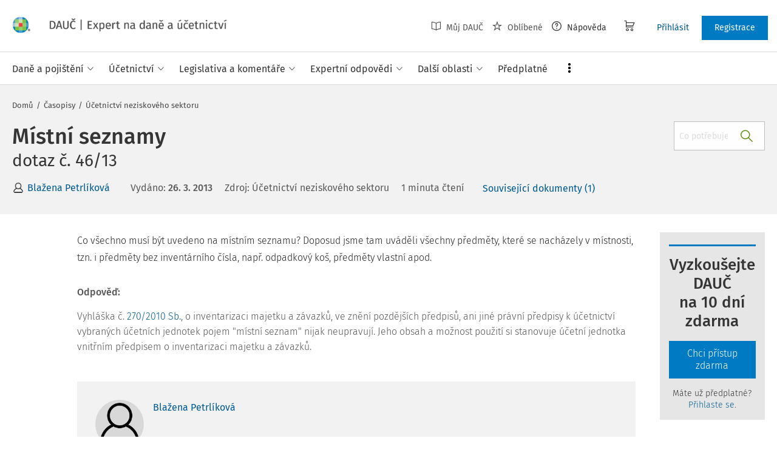

--- FILE ---
content_type: text/html; charset=utf-8
request_url: https://www.dauc.cz/clanky/4884/mistni-seznamy
body_size: 26620
content:
<!DOCTYPE html>
<html class="" lang="cs">
	<head>
		<meta charset="utf-8" />
<meta name="viewport" content="width=device-width, user-scalable=no, initial-scale=1.0, maximum-scale=1.0" />
<title>Místní seznamy</title>

<meta name="description" content="Co všechno musí být uvedeno na místním seznamu? Doposud jsme tam uváděli všechny předměty, které se nacházely v místnosti, tzn. i předměty bez inventárního čísla, např." data-react-helmet="true" />
<meta name="keywords" content="4/2013" data-react-helmet="true" />
<meta name="generator" content="Cream CMS, www.cream.sk">

<link rel="canonical" href="https://www.dauc.cz/clanky/4884/mistni-seznamy" data-react-helmet="true" />
<meta name="robots" content="index, follow" data-react-helmet="true" />

<meta property="og:title" content="Místní seznamy" data-react-helmet="true" />
<meta property="og:type" content="article" data-react-helmet="true" />
<meta property="og:url" content="https://www.dauc.cz/clanky/4884/mistni-seznamy" data-react-helmet="true" />
<meta property="og:site_name" content="DAUČ | Expert na daně a účetnictví" />
<meta property="og:description" content="Co všechno musí být uvedeno na místním seznamu? Doposud jsme tam uváděli všechny předměty, které se nacházely v místnosti, tzn. i předměty bez inventárního čísla, např." data-react-helmet="true" />
<meta property="og:image" content="https://www.dauc.cz/img/og/dauc-1200x630.jpg" data-react-helmet="true" />
<meta property="default_og_image" content="https://www.dauc.cz/img/og/dauc-1200x630.jpg" id="meta_default_og_image" />


<script src="/js/datalayer_buffer.js?v=2.2.8.b" data-cmp-ab="2" ></script>

<script type="text/javascript" data-cmp-ab="1" src="https://cdn.consentmanager.net/delivery/autoblocking/b17d87c901062.js" data-cmp-host="a.delivery.consentmanager.net" data-cmp-cdn="cdn.consentmanager.net" data-cmp-codesrc="0"></script>

					<script>
						if( ! Array.isArray( window.dataLayer ) )
			{
				window.dataLayer = [];
			}				
			
			function gtag(){
				window.dataLayer.push(arguments);
			}

					</script>
		<!-- Google Tag Manager -->
		<script data-cmp-ab="1">(function(w,d,s,l,i){w[l]=w[l]||[];w[l].push({'gtm.start':
		new Date().getTime(),event:'gtm.js'});var f=d.getElementsByTagName(s)[0],
		j=d.createElement(s),dl=l!='dataLayer'?'&l='+l:'';j.async=true;j.src=
		'https://www.googletagmanager.com/gtm.js?id='+i+dl; j.setAttribute('data-cmp-ab', '1'); f.parentNode.insertBefore(j,f);
		})(window,document,'script','dataLayer','GTM-PFCJCB8');</script>
		<!-- End Google Tag Manager -->

	
<link rel="shortcut icon" href="/favicon.ico" />

	<link rel="stylesheet" href="/css/app.css?v=2.2.8.b" />
	<link rel="stylesheet" href="/css/aspi.css?v=2.2.8.b" />
	<link rel="stylesheet" href="/css/old-dauc.css?v=2.2.8.b" />
	
	

	<!-- All Fira-Sans variations -->
	<link rel="stylesheet" href="https://cdn.wolterskluwer.io/wk/fundamentals/1.x.x/typography/fira-sans/all.min.css" />



<link rel="preload" href="/js/cml_window.js?v=2.2.8.b" as="script">

		
	
	<link rel="stylesheet" href="https://maxcdn.bootstrapcdn.com/font-awesome/4.4.0/css/font-awesome.min.css">
	<link rel="stylesheet" href="/css/print.css?v=2.2.8.b" type="text/css" media="print" >



		<link rel="preload" href="https://static.dauc.cz/content/react_build/application_production_dauc.js?v=2.2.8.b" as="script" >
	

	</head>
	<body>			
		<noscript><iframe src="https://www.googletagmanager.com/ns.html?id=GTM-PFCJCB8" height="0" width="0" style="display:none;visibility:hidden"></iframe></noscript>
			<div class="inner-wrap">
			<div id="main">
				<header class="site-header" id="head">
	<div class="site-header__scroll-progress" id="site-header__scroll-progress"></div>
	<div class="site-header__top">
		<div class="site-header__inner-wrap">
			<div class="site-header__logo-wrap" id="cml_logo">
	<a href="/">
		<div class="logo">
			DAUČ		</div> <img alt="" class="show-for-print logo-print" src="/img/logo-dauc-print.png">
	</a>
</div><div id="cml_person_box" >
	<div class="site-header__tools-wrap">
		<ul class="top-menu top-menu--extras">
			<li>
				<a href="javascript:void(0);" title="Můj DAUČ" class="disabled" ><i class="icon-txt-book-open"></i> Můj DAUČ</a>
			</li>
						<li>
				<a href="javascript:void(0);" title="Oblíbené" class="disabled" ><i class="icon-txt-star"></i> Oblíbené</a>
			</li>
									<li>
				<a href="javascript:void(0);" title="Nápověda"><i class="icon-txt-question-o"></i> Nápověda</a>
			</li>
					</ul>
				<div class="header-cart">
			<a class="my-cart button header-cart__button" href="javascript:void(0);">
				<span class="icon-txt-cart"></span>
			</a>
		</div>
				<ul class="top-menu top-menu--user">
			
												<li>
						<a href="https://login.wolterskluwer.cz/auth/realms/nga/protocol/openid-connect/auth?scope=openid&client_id=nga-dauc-cz&redirect_uri=https%3A%2F%2Fwww.dauc.cz&response_type=code" class="button button--plain" title="Přihlásit"  rel="nofollow" >Přihlásit</a>
					</li>
					<li>
						<a href="https://login.wolterskluwer.cz/auth/realms/nga/protocol/openid-connect/registrations?scope=openid&client_id=nga-dauc-cz&redirect_uri=https%3A%2F%2Fwww.dauc.cz&response_type=code" class="button" title="Registrace"  rel="nofollow" >Registrace</a>
					</li>
							
					</ul>
	</div>
</div>

<span 
data-responsive-toggle="responsive-menu" 
class="show-for-minified-only" 
style="display: none;"
id="cml_offcanvas_menu_opener"
>
	<a 
	class="left-off-canvas-toggle head-menu-icon" 
	id="off-canvas-toggle" 
	href="javascript:void(0);" 
	aria-expanded="false" 
	aria-controls="cml_offcanvas"
	> 
		<span class="icon-txt-hamburger-2"></span> Menu
	</a>
</span>		</div>
	</div>	
	<div class="site-header__bottom">
		<div class="site-header__inner-wrap">
			<nav id="cml_main_menu" >
	
			<ul
			class="top-menu top-menu--main show-dropdowns-on-hover"
			>
				<li
	class="has-custom-dropdown"
	>
		<span 
	
	>Daně a pojištění<span class="icon-txt-arrow-line-down"></span></span><div 
		class="custom-dropdown rich-menu-wrap"
		>				
			<div class="rich-menu-in">
				<div
		class="rich-menu-column"
		><div>
		<h3><a
	href="/kategorie/dan-z-prijmu"
	
	>Daň z příjmů</a></h3>
			<ul
			
			>
				<li
				
				>
					<a 
				href="/kategorie/prijmy-ze-zavisle-cinnosti"
				
				>Příjmy ze závislé činnosti</a></li><li
				
				>
					<a 
				href="/kategorie/prijmy-z-podnikani"
				
				>Příjmy z podnikání</a></li><li
				
				>
					<a 
				href="/kategorie/prijmy-z-pronajmu"
				
				>Příjmy z pronájmu</a></li><li
				
				>
					<a 
				href="/kategorie/prijmy-z-kapitaloveho-majetku"
				
				>Příjmy z kapitálového majetku</a></li><li
				
				>
					<a 
				href="/kategorie/ostatni-prijmy"
				
				>Ostatní příjmy</a></li><li
				
				>
					<a 
				href="/kategorie/osvobozeni-od-dane-z-prijmu"
				
				>Osvobození od daně z příjmů</a></li><li
				
				>
					<a 
				href="/kategorie/nezdanitelne-casti-odcitatelne-polozky-slevy-na-dani-z-prijmu"
				
				>Nezdanitelné části, odčitatelné položky, slevy na dani z příjmů</a></li><li
				
				>
					<a 
				href="/kategorie/sazba-zaklad-a-vypocet-dane-z-prijmu"
				
				>Sazba, základ a výpočet daně z příjmů</a></li><li
				
				>
					<a 
				href="/kategorie/zalohy-na-dan-z-prijmu"
				
				>Zálohy na daň z příjmů</a></li><li
				
				>
					<a 
				href="/kategorie/danove-a-nedanove-vydaje"
				
				>Daňové a nedaňové výdaje</a></li><li
				
				>
					<a 
				href="/kategorie/majetek-odpisy-rezervy"
				
				>Majetek, odpisy, rezervy</a></li><li
				
				>
					<a 
				href="/kategorie/mezinarodni-zdaneni-transferove-ceny-harmonizace"
				
				>Mezinárodní zdanění, transferové ceny, harmonizace</a></li><li
				
				>
					<a 
				href="/kategorie/priznani-k-dani-z-prijmu-rocni-zuctovani"
				
				>Přiznání k dani z příjmů, roční zúčtování</a></li><li
				
				>
					<a 
				href="/kategorie/danova-ztrata"
				
				>Daňová ztráta</a></li>
			</ul>
		</div>
		</div><div
		class="rich-menu-column"
		><div>
		<h3><a
	href="/kategorie/dph"
	
	>DPH</a></h3>
			<ul
			
			>
				<li
				
				>
					<a 
				href="/kategorie/dovoz-vyvoz-zbozi-a-clo"
				
				>Dovoz, vývoz zboží a clo</a></li><li
				
				>
					<a 
				href="/kategorie/danove-doklady"
				
				>Daňové doklady</a></li><li
				
				>
					<a 
				href="/kategorie/zaklad-dph-a-jeho-opravy"
				
				>Základ DPH a jeho opravy</a></li><li
				
				>
					<a 
				href="/kategorie/sazby-dph"
				
				>Sazby DPH</a></li><li
				
				>
					<a 
				href="/kategorie/osvobozeni-od-dph"
				
				>Osvobození od DPH</a></li><li
				
				>
					<a 
				href="/kategorie/odpocet-dph-a-jeho-vraceni"
				
				>Odpočet DPH a jeho vracení</a></li><li
				
				>
					<a 
				href="/kategorie/zvlastni-rezimy-dph"
				
				>Zvláštní režimy DPH</a></li><li
				
				>
					<a 
				href="/kategorie/rezim-preneseni-danove-povinnosti"
				
				>Režim přenesení daňové povinnosti</a></li><li
				
				>
					<a 
				href="/kategorie/souhrnne-a-kontrolni-hlaseni"
				
				>Souhrnné a kontrolní hlášení</a></li><li
				
				>
					<a 
				href="/kategorie/ruceni-za-dph-a-zajisteni-dph"
				
				>Ručení za DPH a zajištění DPH</a></li><li
				
				>
					<a 
				href="/kategorie/obrat"
				
				>Obrat</a></li><li
				
				>
					<a 
				href="/kategorie/osoby-povinne-a-identifikovane-registrace-zdanovaci-obdobi"
				
				>Osoby povinné a identifikované, registrace, zdaňovací období</a></li><li
				
				>
					<a 
				href="/kategorie/misto-plneni-porizeni-a-dodani-zbozi-sluzeb"
				
				>Místo plnění, pořízení a dodání zboží, služeb</a></li>
			</ul>
		</div>
		</div><div
		class="rich-menu-column"
		><div>
		<h3><a
	href="/kategorie/sprava-dani"
	
	>Správa daní</a></h3>
			<ul
			
			>
				<li
				
				>
					<a 
				href="/kategorie/ucastnici-spravy-dani-mistni-prislusnost"
				
				>Účastníci správy daní, místní příslušnost</a></li><li
				
				>
					<a 
				href="/kategorie/lhuty-ve-sprave-dani"
				
				>Lhůty ve správě daní</a></li><li
				
				>
					<a 
				href="/kategorie/dorucovani-a-dokumentace-ve-sprave-dani"
				
				>Doručování a dokumentace ve správě daní</a></li><li
				
				>
					<a 
				href="/kategorie/danova-kontrola-postup-k-odstraneni-pochybnosti"
				
				>Daňová kontrola, postup k odstranění pochybností</a></li><li
				
				>
					<a 
				href="/kategorie/dokazovani"
				
				>Dokazování</a></li><li
				
				>
					<a 
				href="/kategorie/odvolani-obnova-rizeni-prezkum"
				
				>Odvolání, obnova řízení, přezkum</a></li><li
				
				>
					<a 
				href="/kategorie/vymereni-a-domereni-dane"
				
				>Vyměření a doměření daně</a></li><li
				
				>
					<a 
				href="/kategorie/placeni-dani"
				
				>Placení daní</a></li><li
				
				>
					<a 
				href="/kategorie/zajisteni-dane-a-ruceni-za-dan"
				
				>Zajištění daně a ručení za daň</a></li><li
				
				>
					<a 
				href="/kategorie/danova-exekuce-sankce-poruseni-povinnosti"
				
				>Daňová exekuce, sankce, porušení povinností</a></li>
			</ul>
		</div>
		</div><div
		class="rich-menu-column"
		><div>
		<h3><a
	href="/kategorie/silnicni-dan"
	
	>Silniční daň</a></h3></div><div>
		<h3><a
	href="/kategorie/nemovitosti-a-dane"
	
	>Nemovitosti a daně</a></h3>
			<ul
			
			>
				<li
				
				>
					<a 
				href="/kategorie/dan-z-nemovitych-veci"
				
				>Daň z nemovitých věcí</a></li><li
				
				>
					<a 
				href="/kategorie/dan-z-nabyti-nemovitych-veci"
				
				>Daň z nabytí nemovitých věcí</a></li>
			</ul>
		</div><div>
		<h3><a
	href="/kategorie/spotrebni-a-ekologicke-dane"
	
	>Spotřební a ekologické daně</a></h3></div><div>
		<h3><a
	href="/kategorie/dan-z-hazardnich-her"
	
	>Daň z hazardních her</a></h3></div><div>
		<h3><a
	href="/kategorie/zdravotni-a-socialni-pojisteni"
	
	>Zdravotní a sociální pojištění</a></h3></div><div>
		<h3><a
	href="/kategorie/fksp-cestovni-nahrady"
	
	>FKSP, cestovní náhrady</a></h3></div>
		</div>
			</div>
		</div></li><li
	class="has-custom-dropdown"
	>
		<span 
	
	>Účetnictví<span class="icon-txt-arrow-line-down"></span></span><div 
		class="custom-dropdown rich-menu-wrap"
		>				
			<div class="rich-menu-in">
				<div
		class="rich-menu-column"
		><div>
		<h3><a
	href="/dokumenty?q=%C4%8CUS"
	
	>České účetní standardy</a></h3></div><div>
		<h3><a
	href="/uctova-osnova"
	
	>Účtová osnova</a></h3></div><div>
		<h3><a
	href="/kategorie/ucetni-zaverka-uzaverka-audit"
	
	>Účetní závěrka, uzávěrka, audit</a></h3></div><div>
		<h3><a
	href="/kategorie/inventarizace"
	
	>Inventarizace</a></h3></div>
		</div><div
		class="rich-menu-column"
		><div>
		<h3><a
	href="/kategorie/esg"
	
	>ESG</a></h3></div><div>
		<h3><a
	href="/kategorie/uctovani-zasob"
	
	>Účtování zásob</a></h3></div><div>
		<h3><a
	href="/kategorie/uctovani-financniho-majetku"
	
	>Účtování finančního majetku</a></h3></div><div>
		<h3><a
	href="/kategorie/uctovani-pohledavek-zavazku"
	
	>Účtování pohledávek, závazků</a></h3></div>
		</div><div
		class="rich-menu-column"
		><div>
		<h3><a
	href="/kategorie/danova-evidence-jednoduche-ucetnictvi"
	
	>Daňová evidence, jednoduché účetnictví</a></h3></div><div>
		<h3><a
	href="/kategorie/mezinarodni-ucetnictvi"
	
	>Mezinárodní účetnictví</a></h3></div>
		</div><div
		class="rich-menu-column"
		><div>
		<h3><a
	href="/kategorie/uctovani-nakladu-vynosu"
	
	>Účtování nákladů, výnosů</a></h3></div><div>
		<h3><a
	href="/kategorie/uctovani-dlouhodobeho-majetku"
	
	>Účtování dlouhodobého majetku</a></h3></div><div>
		<h3><a
	href="/kategorie/uctovani-dani-a-dotaci"
	
	>Účtování daní a dotací</a></h3></div><div>
		<h3><a
	href="/kategorie/uctovani-zakladniho-kapitalu"
	
	>Účtování základního kapitálu</a></h3></div>
		</div>
			</div>
		</div></li><li
	class="has-custom-dropdown"
	>
		<span 
	
	>Legislativa a komentáře<span class="icon-txt-arrow-line-down"></span></span><div 
		class="custom-dropdown rich-menu-wrap"
		>				
			<div class="rich-menu-in">
				<div
		class="rich-menu-column"
		><div>
		<h3><a
	href="/dokumenty?_filter_content_type_id=2"
	
	>Zákony</a></h3></div><div>
		<h3><a
	href="/dokumenty?_filter_content_type_id=3"
	
	>KOOV</a></h3></div><div>
		<h3><a
	href="/dokumenty?_filter_content_type_id=4"
	
	>Judikáty</a></h3></div><div>
		<h3><a
	href="/kategorie/zmeny-v-predpisech"
	
	>Změny v předpisech</a></h3></div>
		</div><div
		class="rich-menu-column"
		><div>
		<h3><a
	href="/dokumenty?_filter_content_type_id[]=5&_filter_content_type_id[]=6"
	
	>Nařízení, vyhlášky</a></h3>
			<ul
			
			>
				<li
				
				>
					<a 
				href="/dokumenty?_filter_content_type_id=5"
				
				>Nařízení vlády</a></li><li
				
				>
					<a 
				href="/dokumenty?_filter_content_type_id=6"
				
				>Vyhlášky</a></li>
			</ul>
		</div><div>
		<h3><a
	href="/dokumenty?_filter_content_type_id=7"
	
	>Mezinárodní smlouvy</a></h3></div>
		</div><div
		class="rich-menu-column"
		><div>
		<h3><a
	href="/dokumenty?_filter_content_type_id[]=8&_filter_content_type_id[]=9&_filter_content_type_id[]=10&_filter_content_type_id[]=11"
	
	>Pokyny, informace</a></h3>
			<ul
			
			>
				<li
				
				>
					<a 
				href="/dokumenty?_filter_content_type_id=8"
				
				>Pokyny GFŘ</a></li><li
				
				>
					<a 
				href="/dokumenty?q=%C4%8CUS"
				
				>České účetní standardy</a></li><li
				
				>
					<a 
				href="/dokumenty?_filter_content_type_id=9"
				
				>Sdělení MF</a></li><li
				
				>
					<a 
				href="/dokumenty?_filter_content_type_id=10"
				
				>Informace Finanční správy</a></li><li
				
				>
					<a 
				href="/dokumenty?_filter_content_type_id=11"
				
				>Metodické pokyny</a></li>
			</ul>
		</div>
		</div><div
		class="rich-menu-column"
		><div>
		<h3><a
	href="/dokumenty?_filter_content_type_id=12"
	
	>Předpisy EU</a></h3></div><div>
		<h3><a
	href="/dokumenty?_filter_content_type_id=13"
	
	>Věstníky</a></h3></div><div>
		<h3><a
	href="/dokumenty?_filter_content_type_id=14"
	
	>Důvodové zprávy</a></h3></div><div>
		<h3><a
	href="/dokumenty?_filter_content_type_id=22"
	
	>Komentáře k zákonům</a></h3></div>
		</div>
			</div>
		</div></li><li
	class="has-custom-dropdown"
	>
		<span 
	
	>Expertní odpovědi<span class="icon-txt-arrow-line-down"></span></span><div 
		class="custom-dropdown rich-menu-wrap"
		>				
			<div class="rich-menu-in">
				<div
		class="rich-menu-column"
		><div>
		<h3><a
	href="/dokumenty?_filter_content_type_id=16"
	
	>Všechny expertní odpovědi</a></h3></div><div>
		<h3><a
	href="/expertni-vyber-mesice"
	
	>Expertní výběr měsíce</a></h3></div><div>
		<h3><a
	href="/casopis/detail/4"
	
	>Archiv časopisu Expertní odpovědi z praxe</a></h3></div>
		</div><div
		class="rich-menu-column"
		><div>
		<h3><a
	href="/moje-otazky"
	
	>Moje otázky</a></h3>
			<ul
			
			>
				<li
				
				>
					<a 
				href="/detail-mojej-otazky"
				
				>Položit otázku</a></li><li
				
				>
					<a 
				href="/moje-otazky?_filter_my_oao_type=101"
				
				>Zodpovězené otázky</a></li><li
				
				>
					<a 
				href="/moje-otazky?_filter_my_oao_type=100"
				
				>Otázky čekající na odpověď</a></li><li
				
				>
					<a 
				href="/moje-otazky?_filter_my_oao_type=4"
				
				>Vrácené otázky</a></li>
			</ul>
		</div>
		</div>
			</div>
		</div></li><li
	class="has-custom-dropdown"
	>
		<span 
	
	>Další oblasti<span class="icon-txt-arrow-line-down"></span></span><div 
		class="custom-dropdown rich-menu-wrap"
		>				
			<div class="rich-menu-in">
				<div
		class="rich-menu-column"
		><div>
		<h3><a
	href="/kategorie/pracovni-pravo-mzdy-a-platy"
	
	>Pracovní právo, mzdy a platy</a></h3></div><div>
		<h3><a
	href="/kategorie/eet"
	
	>EET</a></h3></div><div>
		<h3><a
	href="/kategorie/verejna-sprava"
	
	>Veřejná správa</a></h3></div>
		</div><div
		class="rich-menu-column"
		><div>
		<h3><a
	href="/kategorie/obchodni-pravo"
	
	>Obchodní právo</a></h3></div><div>
		<h3><a
	href="/kategorie/gdpr"
	
	>GDPR</a></h3></div><div>
		<h3><a
	href="/kategorie/rozpoctove-pravo"
	
	>Rozpočtové právo</a></h3></div>
		</div><div
		class="rich-menu-column"
		><div>
		<h3><a
	href="/kategorie/obcanske-pravo"
	
	>Občanské právo</a></h3></div><div>
		<h3><a
	href="/kategorie/bozp"
	
	>BOZP</a></h3></div>
		</div><div
		class="rich-menu-column"
		><div>
		<h3><a
	href="/kategorie/insolvence"
	
	>Insolvence</a></h3></div><div>
		<h3><a
	href="/kategorie/digitalizace-elektronizace"
	
	>Digitalizace, elektronizace</a></h3></div>
		</div><div
		class="rich-menu-column"
		><div>
		<h3><a
	href="/kategorie/skolstvi"
	
	>Školství </a></h3></div>
		</div>
			</div>
		</div></li><li
	class="has-custom-dropdown hide-to-dots"
	>
		<span 
	
	>Praktické nástroje<span class="icon-txt-arrow-line-down"></span></span><div 
		class="custom-dropdown rich-menu-wrap"
		>				
			<div class="rich-menu-in">
				<div
		class="rich-menu-column"
		><div>
		<h3><a
	href="/chytre-checklisty"
	
	>Chytré checklisty</a></h3></div>
		</div><div
		class="rich-menu-column"
		><div>
		<h3><a
	href="/chytre-vzory"
	
	>Chytré vzory</a></h3></div>
		</div><div
		class="rich-menu-column"
		><div>
		<h3><a
	href="/navigator"
	
	>Navigátory v daňových procesech</a></h3></div>
		</div><div
		class="rich-menu-column"
		><div>
		<h3><a
	href="/uctova-osnova"
	
	>Účtová osnova</a></h3></div>
		</div><div
		class="rich-menu-column"
		><div>
		<h3><a
	href="/dokumenty?_filter_content_type_id=34"
	
	>Tabulky a informace pro daně a podnikání</a></h3></div>
		</div><div
		class="rich-menu-column"
		><div>
		<h3><a
	href="/tydenik"
	
	>Týdeník</a></h3></div>
		</div>
			</div>
		</div></li><li
	
	>
		<a 
	href="/predplatne"
	
	><span>Předplatné</span></a></li><li
	class="has-custom-dropdown has-custom-dropdown right-menu-item has-custom-dropdown--plain dots-menu dots-menu--left"
	>
		<span 
	
	>Více<span class="icon-txt-arrow-line-down"></span></span><div 
		class="custom-dropdown custom-dropdown--plain"
		>				
			<div class="rich-menu-in">
				<div
		class="rich-menu-column"
		><div>
		<h3><a
	href="/casopisy"
	
	>Časopisy</a></h3></div>
		</div><div
		class="rich-menu-column"
		><div>
		<h3><a
	href="/chytre-checklisty"
	
	>Chytré checklisty</a></h3></div>
		</div><div
		class="rich-menu-column"
		><div>
		<h3><a
	href="/chytre-vzory"
	
	>Chytré vzory</a></h3></div>
		</div><div
		class="rich-menu-column"
		><div>
		<h3><a
	href="/navigator"
	
	>Navigátory v daňových procesech</a></h3></div>
		</div><div
		class="rich-menu-column"
		><div>
		<h3><a
	href="/uctova-osnova"
	
	>Účtová osnova</a></h3></div>
		</div><div
		class="rich-menu-column"
		><div>
		<h3><a
	href="/dokumenty?_filter_content_type_id=34"
	
	>Tabulky a informace pro daně a podnikání</a></h3></div>
		</div><div
		class="rich-menu-column"
		><div>
		<h3><a
	href="/tydenik"
	
	>Týdeník</a></h3></div>
		</div>
			</div>
		</div></li>
			</ul>
			
</nav>
<script type="text/defered_script" data-defered-script >
window.__cml_main_menu = [{"url":null,"label":"Dan\u011b a poji\u0161t\u011bn\u00ed","target":null,"cfg":{"type":"codelist_category","parent":"2","depth":"2"},"children":[{"url":"\/kategorie\/dan-z-prijmu","label":"Da\u0148 z p\u0159\u00edjm\u016f","target":"","cfg":{"type":"codelist_category","parent":"3","depth":"1","sort":"sort*asc","reset_filter_tree":"1","group":"1","highlight_substr":"\/kategorie\/dan-z-prijmu"},"children":[{"url":"\/kategorie\/prijmy-ze-zavisle-cinnosti","label":"P\u0159\u00edjmy ze z\u00e1visl\u00e9 \u010dinnosti","target":"","cfg":{"reset_filter_tree":"1","highlight_substr":"\/kategorie\/prijmy-ze-zavisle-cinnosti"}},{"url":"\/kategorie\/prijmy-z-podnikani","label":"P\u0159\u00edjmy z podnik\u00e1n\u00ed","target":"","cfg":{"reset_filter_tree":"1","highlight_substr":"\/kategorie\/prijmy-z-podnikani"}},{"url":"\/kategorie\/prijmy-z-pronajmu","label":"P\u0159\u00edjmy z pron\u00e1jmu","target":"","cfg":{"reset_filter_tree":"1","highlight_substr":"\/kategorie\/prijmy-z-pronajmu"}},{"url":"\/kategorie\/prijmy-z-kapitaloveho-majetku","label":"P\u0159\u00edjmy z kapit\u00e1lov\u00e9ho majetku","target":"","cfg":{"reset_filter_tree":"1","highlight_substr":"\/kategorie\/prijmy-z-kapitaloveho-majetku"}},{"url":"\/kategorie\/ostatni-prijmy","label":"Ostatn\u00ed p\u0159\u00edjmy","target":"","cfg":{"reset_filter_tree":"1","highlight_substr":"\/kategorie\/ostatni-prijmy"}},{"url":"\/kategorie\/osvobozeni-od-dane-z-prijmu","label":"Osvobozen\u00ed od dan\u011b z p\u0159\u00edjm\u016f","target":"","cfg":{"reset_filter_tree":"1","highlight_substr":"\/kategorie\/osvobozeni-od-dane-z-prijmu"}},{"url":"\/kategorie\/nezdanitelne-casti-odcitatelne-polozky-slevy-na-dani-z-prijmu","label":"Nezdaniteln\u00e9 \u010d\u00e1sti, od\u010ditateln\u00e9 polo\u017eky, slevy na dani z p\u0159\u00edjm\u016f","target":"","cfg":{"reset_filter_tree":"1","highlight_substr":"\/kategorie\/nezdanitelne-casti-odcitatelne-polozky-slevy-na-dani-z-prijmu"}},{"url":"\/kategorie\/sazba-zaklad-a-vypocet-dane-z-prijmu","label":"Sazba, z\u00e1klad a v\u00fdpo\u010det dan\u011b z p\u0159\u00edjm\u016f","target":"","cfg":{"reset_filter_tree":"1","highlight_substr":"\/kategorie\/sazba-zaklad-a-vypocet-dane-z-prijmu"}},{"url":"\/kategorie\/zalohy-na-dan-z-prijmu","label":"Z\u00e1lohy na da\u0148 z p\u0159\u00edjm\u016f","target":"","cfg":{"reset_filter_tree":"1","highlight_substr":"\/kategorie\/zalohy-na-dan-z-prijmu"}},{"url":"\/kategorie\/danove-a-nedanove-vydaje","label":"Da\u0148ov\u00e9 a neda\u0148ov\u00e9 v\u00fddaje","target":"","cfg":{"reset_filter_tree":"1","highlight_substr":"\/kategorie\/danove-a-nedanove-vydaje"}},{"url":"\/kategorie\/majetek-odpisy-rezervy","label":"Majetek, odpisy, rezervy","target":"","cfg":{"reset_filter_tree":"1","highlight_substr":"\/kategorie\/majetek-odpisy-rezervy"}},{"url":"\/kategorie\/mezinarodni-zdaneni-transferove-ceny-harmonizace","label":"Mezin\u00e1rodn\u00ed zdan\u011bn\u00ed, transferov\u00e9 ceny, harmonizace","target":"","cfg":{"reset_filter_tree":"1","highlight_substr":"\/kategorie\/mezinarodni-zdaneni-transferove-ceny-harmonizace"}},{"url":"\/kategorie\/priznani-k-dani-z-prijmu-rocni-zuctovani","label":"P\u0159izn\u00e1n\u00ed k dani z p\u0159\u00edjm\u016f, ro\u010dn\u00ed z\u00fa\u010dtov\u00e1n\u00ed","target":"","cfg":{"reset_filter_tree":"1","highlight_substr":"\/kategorie\/priznani-k-dani-z-prijmu-rocni-zuctovani"}},{"url":"\/kategorie\/danova-ztrata","label":"Da\u0148ov\u00e1 ztr\u00e1ta","target":"","cfg":{"reset_filter_tree":"1","highlight_substr":"\/kategorie\/danova-ztrata"}}]},{"url":"\/kategorie\/dph","label":"DPH","target":"","cfg":{"type":"codelist_category","parent":"19","depth":"1","sort":"sort*asc","reset_filter_tree":"1","group":"2","highlight_substr":"\/kategorie\/dph"},"children":[{"url":"\/kategorie\/dovoz-vyvoz-zbozi-a-clo","label":"Dovoz, v\u00fdvoz zbo\u017e\u00ed a clo","target":"","cfg":{"reset_filter_tree":"1","highlight_substr":"\/kategorie\/dovoz-vyvoz-zbozi-a-clo"}},{"url":"\/kategorie\/danove-doklady","label":"Da\u0148ov\u00e9 doklady","target":"","cfg":{"reset_filter_tree":"1","highlight_substr":"\/kategorie\/danove-doklady"}},{"url":"\/kategorie\/zaklad-dph-a-jeho-opravy","label":"Z\u00e1klad DPH a jeho opravy","target":"","cfg":{"reset_filter_tree":"1","highlight_substr":"\/kategorie\/zaklad-dph-a-jeho-opravy"}},{"url":"\/kategorie\/sazby-dph","label":"Sazby DPH","target":"","cfg":{"reset_filter_tree":"1","highlight_substr":"\/kategorie\/sazby-dph"}},{"url":"\/kategorie\/osvobozeni-od-dph","label":"Osvobozen\u00ed od DPH","target":"","cfg":{"reset_filter_tree":"1","highlight_substr":"\/kategorie\/osvobozeni-od-dph"}},{"url":"\/kategorie\/odpocet-dph-a-jeho-vraceni","label":"Odpo\u010det DPH a jeho vracen\u00ed","target":"","cfg":{"reset_filter_tree":"1","highlight_substr":"\/kategorie\/odpocet-dph-a-jeho-vraceni"}},{"url":"\/kategorie\/zvlastni-rezimy-dph","label":"Zvl\u00e1\u0161tn\u00ed re\u017eimy DPH","target":"","cfg":{"reset_filter_tree":"1","highlight_substr":"\/kategorie\/zvlastni-rezimy-dph"}},{"url":"\/kategorie\/rezim-preneseni-danove-povinnosti","label":"Re\u017eim p\u0159enesen\u00ed da\u0148ov\u00e9 povinnosti","target":"","cfg":{"reset_filter_tree":"1","highlight_substr":"\/kategorie\/rezim-preneseni-danove-povinnosti"}},{"url":"\/kategorie\/souhrnne-a-kontrolni-hlaseni","label":"Souhrnn\u00e9 a kontroln\u00ed hl\u00e1\u0161en\u00ed","target":"","cfg":{"reset_filter_tree":"1","highlight_substr":"\/kategorie\/souhrnne-a-kontrolni-hlaseni"}},{"url":"\/kategorie\/ruceni-za-dph-a-zajisteni-dph","label":"Ru\u010den\u00ed za DPH a zaji\u0161t\u011bn\u00ed DPH","target":"","cfg":{"reset_filter_tree":"1","highlight_substr":"\/kategorie\/ruceni-za-dph-a-zajisteni-dph"}},{"url":"\/kategorie\/obrat","label":"Obrat","target":"","cfg":{"reset_filter_tree":"1","highlight_substr":"\/kategorie\/obrat"}},{"url":"\/kategorie\/osoby-povinne-a-identifikovane-registrace-zdanovaci-obdobi","label":"Osoby povinn\u00e9 a identifikovan\u00e9, registrace, zda\u0148ovac\u00ed obdob\u00ed","target":"","cfg":{"reset_filter_tree":"1","highlight_substr":"\/kategorie\/osoby-povinne-a-identifikovane-registrace-zdanovaci-obdobi"}},{"url":"\/kategorie\/misto-plneni-porizeni-a-dodani-zbozi-sluzeb","label":"M\u00edsto pln\u011bn\u00ed, po\u0159\u00edzen\u00ed a dod\u00e1n\u00ed zbo\u017e\u00ed, slu\u017eeb","target":"","cfg":{"reset_filter_tree":"1","highlight_substr":"\/kategorie\/misto-plneni-porizeni-a-dodani-zbozi-sluzeb"}}]},{"url":"\/kategorie\/sprava-dani","label":"Spr\u00e1va dan\u00ed","target":"","cfg":{"type":"codelist_category","parent":"33","depth":"1","sort":"sort*asc","reset_filter_tree":"1","group":"3","highlight_substr":"\/kategorie\/sprava-dani"},"children":[{"url":"\/kategorie\/ucastnici-spravy-dani-mistni-prislusnost","label":"\u00da\u010dastn\u00edci spr\u00e1vy dan\u00ed, m\u00edstn\u00ed p\u0159\u00edslu\u0161nost","target":"","cfg":{"reset_filter_tree":"1","highlight_substr":"\/kategorie\/ucastnici-spravy-dani-mistni-prislusnost"}},{"url":"\/kategorie\/lhuty-ve-sprave-dani","label":"Lh\u016fty ve spr\u00e1v\u011b dan\u00ed","target":"","cfg":{"reset_filter_tree":"1","highlight_substr":"\/kategorie\/lhuty-ve-sprave-dani"}},{"url":"\/kategorie\/dorucovani-a-dokumentace-ve-sprave-dani","label":"Doru\u010dov\u00e1n\u00ed a dokumentace ve spr\u00e1v\u011b dan\u00ed","target":"","cfg":{"reset_filter_tree":"1","highlight_substr":"\/kategorie\/dorucovani-a-dokumentace-ve-sprave-dani"}},{"url":"\/kategorie\/danova-kontrola-postup-k-odstraneni-pochybnosti","label":"Da\u0148ov\u00e1 kontrola, postup k odstran\u011bn\u00ed pochybnost\u00ed","target":"","cfg":{"reset_filter_tree":"1","highlight_substr":"\/kategorie\/danova-kontrola-postup-k-odstraneni-pochybnosti"}},{"url":"\/kategorie\/dokazovani","label":"Dokazov\u00e1n\u00ed","target":"","cfg":{"reset_filter_tree":"1","highlight_substr":"\/kategorie\/dokazovani"}},{"url":"\/kategorie\/odvolani-obnova-rizeni-prezkum","label":"Odvol\u00e1n\u00ed, obnova \u0159\u00edzen\u00ed, p\u0159ezkum","target":"","cfg":{"reset_filter_tree":"1","highlight_substr":"\/kategorie\/odvolani-obnova-rizeni-prezkum"}},{"url":"\/kategorie\/vymereni-a-domereni-dane","label":"Vym\u011b\u0159en\u00ed a dom\u011b\u0159en\u00ed dan\u011b","target":"","cfg":{"reset_filter_tree":"1","highlight_substr":"\/kategorie\/vymereni-a-domereni-dane"}},{"url":"\/kategorie\/placeni-dani","label":"Placen\u00ed dan\u00ed","target":"","cfg":{"reset_filter_tree":"1","highlight_substr":"\/kategorie\/placeni-dani"}},{"url":"\/kategorie\/zajisteni-dane-a-ruceni-za-dan","label":"Zaji\u0161t\u011bn\u00ed dan\u011b a ru\u010den\u00ed za da\u0148","target":"","cfg":{"reset_filter_tree":"1","highlight_substr":"\/kategorie\/zajisteni-dane-a-ruceni-za-dan"}},{"url":"\/kategorie\/danova-exekuce-sankce-poruseni-povinnosti","label":"Da\u0148ov\u00e1 exekuce, sankce, poru\u0161en\u00ed povinnost\u00ed","target":"","cfg":{"reset_filter_tree":"1","highlight_substr":"\/kategorie\/danova-exekuce-sankce-poruseni-povinnosti"}}]},{"url":"\/kategorie\/silnicni-dan","label":"Silni\u010dn\u00ed da\u0148","target":"","cfg":{"type":"codelist_category","parent":"44","depth":"1","sort":"sort*asc","reset_filter_tree":"1","group":"4","highlight_substr":"\/kategorie\/silnicni-dan"}},{"url":"\/kategorie\/nemovitosti-a-dane","label":"Nemovitosti a dan\u011b","target":"","cfg":{"type":"codelist_category","parent":"45","depth":"1","sort":"sort*asc","reset_filter_tree":"1","group":"4","highlight_substr":"\/kategorie\/nemovitosti-a-dane"},"children":[{"url":"\/kategorie\/dan-z-nemovitych-veci","label":"Da\u0148 z nemovit\u00fdch v\u011bc\u00ed","target":"","cfg":{"reset_filter_tree":"1","highlight_substr":"\/kategorie\/dan-z-nemovitych-veci"}},{"url":"\/kategorie\/dan-z-nabyti-nemovitych-veci","label":"Da\u0148 z nabyt\u00ed nemovit\u00fdch v\u011bc\u00ed","target":"","cfg":{"reset_filter_tree":"1","highlight_substr":"\/kategorie\/dan-z-nabyti-nemovitych-veci"}}]},{"url":"\/kategorie\/spotrebni-a-ekologicke-dane","label":"Spot\u0159ebn\u00ed a ekologick\u00e9 dan\u011b","target":"","cfg":{"type":"codelist_category","parent":"48","depth":"1","sort":"sort*asc","reset_filter_tree":"1","group":"4","highlight_substr":"\/kategorie\/spotrebni-a-ekologicke-dane"}},{"url":"\/kategorie\/dan-z-hazardnich-her","label":"Da\u0148 z hazardn\u00edch her","target":"","cfg":{"type":"codelist_category","parent":"49","depth":"1","sort":"sort*asc","reset_filter_tree":"1","group":"4","highlight_substr":"\/kategorie\/dan-z-hazardnich-her"}},{"url":"\/kategorie\/zdravotni-a-socialni-pojisteni","label":"Zdravotn\u00ed a soci\u00e1ln\u00ed poji\u0161t\u011bn\u00ed","target":"","cfg":{"type":"codelist_category","parent":"50","depth":"1","sort":"sort*asc","reset_filter_tree":"1","group":"4","highlight_substr":"\/kategorie\/zdravotni-a-socialni-pojisteni"}},{"url":"\/kategorie\/fksp-cestovni-nahrady","label":"FKSP, cestovn\u00ed n\u00e1hrady","target":"","cfg":{"type":"codelist_category","parent":"18","depth":"1","sort":"sort*asc","reset_filter_tree":"1","group":"4","highlight_substr":"\/kategorie\/fksp-cestovni-nahrady"}}]},{"url":null,"label":"\u00da\u010detnictv\u00ed","target":null,"cfg":{"type":"codelist_category","parent":"51","depth":"2","merge_children":"before"},"children":[{"url":"\/dokumenty?q=%C4%8CUS","label":"\u010cesk\u00e9 \u00fa\u010detn\u00ed standardy","target":null,"cfg":{"group":"1"}},{"url":"\/uctova-osnova","label":"\u00da\u010dtov\u00e1 osnova","target":null,"cfg":{"group":"1"}},{"url":"\/kategorie\/ucetni-zaverka-uzaverka-audit","label":"\u00da\u010detn\u00ed z\u00e1v\u011brka, uz\u00e1v\u011brka, audit","target":"","cfg":{"type":"codelist_category","parent":"52","depth":"1","sort":"sort*asc","reset_filter_tree":"1","group":"1","highlight_substr":"\/kategorie\/ucetni-zaverka-uzaverka-audit"}},{"url":"\/kategorie\/esg","label":"ESG","target":"","cfg":{"type":"codelist_category","parent":"203","depth":"1","sort":"sort*asc","reset_filter_tree":"1","highlight_substr":"\/kategorie\/esg"}},{"url":"\/kategorie\/inventarizace","label":"Inventarizace","target":"","cfg":{"type":"codelist_category","parent":"53","depth":"1","sort":"sort*asc","reset_filter_tree":"1","group":"1","highlight_substr":"\/kategorie\/inventarizace"}},{"url":"\/kategorie\/danova-evidence-jednoduche-ucetnictvi","label":"Da\u0148ov\u00e1 evidence, jednoduch\u00e9 \u00fa\u010detnictv\u00ed","target":"","cfg":{"type":"codelist_category","parent":"54","depth":"1","sort":"sort*asc","reset_filter_tree":"1","group":"2","highlight_substr":"\/kategorie\/danova-evidence-jednoduche-ucetnictvi"}},{"url":"\/kategorie\/mezinarodni-ucetnictvi","label":"Mezin\u00e1rodn\u00ed \u00fa\u010detnictv\u00ed","target":"","cfg":{"type":"codelist_category","parent":"55","depth":"1","sort":"sort*asc","reset_filter_tree":"1","group":"2","highlight_substr":"\/kategorie\/mezinarodni-ucetnictvi"}},{"url":"\/kategorie\/uctovani-zasob","label":"\u00da\u010dtov\u00e1n\u00ed z\u00e1sob","target":"","cfg":{"type":"codelist_category","parent":"56","depth":"1","sort":"sort*asc","reset_filter_tree":"1","group":"3","highlight_substr":"\/kategorie\/uctovani-zasob"}},{"url":"\/kategorie\/uctovani-financniho-majetku","label":"\u00da\u010dtov\u00e1n\u00ed finan\u010dn\u00edho majetku","target":"","cfg":{"type":"codelist_category","parent":"57","depth":"1","sort":"sort*asc","reset_filter_tree":"1","group":"3","highlight_substr":"\/kategorie\/uctovani-financniho-majetku"}},{"url":"\/kategorie\/uctovani-pohledavek-zavazku","label":"\u00da\u010dtov\u00e1n\u00ed pohled\u00e1vek, z\u00e1vazk\u016f","target":"","cfg":{"type":"codelist_category","parent":"58","depth":"1","sort":"sort*asc","reset_filter_tree":"1","group":"3","highlight_substr":"\/kategorie\/uctovani-pohledavek-zavazku"}},{"url":"\/kategorie\/uctovani-nakladu-vynosu","label":"\u00da\u010dtov\u00e1n\u00ed n\u00e1klad\u016f, v\u00fdnos\u016f","target":"","cfg":{"type":"codelist_category","parent":"59","depth":"1","sort":"sort*asc","reset_filter_tree":"1","group":"4","highlight_substr":"\/kategorie\/uctovani-nakladu-vynosu"}},{"url":"\/kategorie\/uctovani-dlouhodobeho-majetku","label":"\u00da\u010dtov\u00e1n\u00ed dlouhodob\u00e9ho majetku","target":"","cfg":{"type":"codelist_category","parent":"60","depth":"1","sort":"sort*asc","reset_filter_tree":"1","group":"4","highlight_substr":"\/kategorie\/uctovani-dlouhodobeho-majetku"}},{"url":"\/kategorie\/uctovani-dani-a-dotaci","label":"\u00da\u010dtov\u00e1n\u00ed dan\u00ed a dotac\u00ed","target":"","cfg":{"type":"codelist_category","parent":"61","depth":"1","sort":"sort*asc","reset_filter_tree":"1","group":"4","highlight_substr":"\/kategorie\/uctovani-dani-a-dotaci"}},{"url":"\/kategorie\/uctovani-zakladniho-kapitalu","label":"\u00da\u010dtov\u00e1n\u00ed z\u00e1kladn\u00edho kapit\u00e1lu","target":"","cfg":{"type":"codelist_category","parent":"62","depth":"1","sort":"sort*asc","reset_filter_tree":"1","group":"4","highlight_substr":"\/kategorie\/uctovani-zakladniho-kapitalu"}}]},{"url":null,"label":"Legislativa a koment\u00e1\u0159e","target":null,"cfg":[],"children":[{"url":"\/dokumenty?_filter_content_type_id=2","label":"Z\u00e1kony","target":null,"cfg":{"group":"1"}},{"url":"\/dokumenty?_filter_content_type_id=3","label":"KOOV","target":null,"cfg":{"group":"1"}},{"url":"\/dokumenty?_filter_content_type_id=4","label":"Judik\u00e1ty","target":null,"cfg":{"group":"1"}},{"url":"\/kategorie\/zmeny-v-predpisech","label":"Zm\u011bny v p\u0159edpisech","target":null,"cfg":{"group":"1"}},{"url":"\/dokumenty?_filter_content_type_id[]=5&_filter_content_type_id[]=6","label":"Na\u0159\u00edzen\u00ed, vyhl\u00e1\u0161ky","target":null,"cfg":{"group":"2"},"children":[{"url":"\/dokumenty?_filter_content_type_id=5","label":"Na\u0159\u00edzen\u00ed vl\u00e1dy","target":null,"cfg":[]},{"url":"\/dokumenty?_filter_content_type_id=6","label":"Vyhl\u00e1\u0161ky","target":null,"cfg":[]}]},{"url":"\/dokumenty?_filter_content_type_id=7","label":"Mezin\u00e1rodn\u00ed smlouvy","target":null,"cfg":{"group":"2"}},{"url":"\/dokumenty?_filter_content_type_id[]=8&_filter_content_type_id[]=9&_filter_content_type_id[]=10&_filter_content_type_id[]=11","label":"Pokyny, informace","target":null,"cfg":{"group":"3"},"children":[{"url":"\/dokumenty?_filter_content_type_id=8","label":"Pokyny GF\u0158","target":null,"cfg":[]},{"url":"\/dokumenty?q=%C4%8CUS","label":"\u010cesk\u00e9 \u00fa\u010detn\u00ed standardy","target":null,"cfg":[]},{"url":"\/dokumenty?_filter_content_type_id=9","label":"Sd\u011blen\u00ed MF","target":null,"cfg":[]},{"url":"\/dokumenty?_filter_content_type_id=10","label":"Informace Finan\u010dn\u00ed spr\u00e1vy","target":null,"cfg":[]},{"url":"\/dokumenty?_filter_content_type_id=11","label":"Metodick\u00e9 pokyny","target":null,"cfg":[]}]},{"url":"\/dokumenty?_filter_content_type_id=12","label":"P\u0159edpisy EU","target":null,"cfg":{"group":"4"}},{"url":"\/dokumenty?_filter_content_type_id=13","label":"V\u011bstn\u00edky","target":null,"cfg":{"group":"4"}},{"url":"\/dokumenty?_filter_content_type_id=14","label":"D\u016fvodov\u00e9 zpr\u00e1vy","target":null,"cfg":{"group":"4"}},{"url":"\/dokumenty?_filter_content_type_id=22","label":"Koment\u00e1\u0159e k z\u00e1kon\u016fm","target":null,"cfg":{"group":"4"}}]},{"url":null,"label":"Expertn\u00ed odpov\u011bdi","target":null,"cfg":[],"children":[{"url":"\/dokumenty?_filter_content_type_id=16","label":"V\u0161echny expertn\u00ed odpov\u011bdi","target":null,"cfg":{"group":"1"}},{"url":"\/expertni-vyber-mesice","label":"Expertn\u00ed v\u00fdb\u011br m\u011bs\u00edce","target":null,"cfg":{"group":"1","tag":"Nov\u00e9","tag_class":"menu-tag--new"}},{"url":"\/casopis\/detail\/4","label":"Archiv \u010dasopisu Expertn\u00ed odpov\u011bdi z praxe","target":null,"cfg":{"group":"1"}},{"url":"\/moje-otazky","label":"Moje ot\u00e1zky","target":null,"cfg":{"group":"2"},"children":[{"url":"\/detail-mojej-otazky","label":"Polo\u017eit ot\u00e1zku","target":null,"cfg":{"group":"2","allowed_action":"oao_add_question"}},{"url":"\/moje-otazky?_filter_my_oao_type=101","label":"Zodpov\u011bzen\u00e9 ot\u00e1zky","target":null,"cfg":{"group":"2"}},{"url":"\/moje-otazky?_filter_my_oao_type=100","label":"Ot\u00e1zky \u010dekaj\u00edc\u00ed na odpov\u011b\u010f","target":null,"cfg":{"group":"2"}},{"url":"\/moje-otazky?_filter_my_oao_type=4","label":"Vr\u00e1cen\u00e9 ot\u00e1zky","target":null,"cfg":{"group":"2"}}]}]},{"url":null,"label":"Dal\u0161\u00ed oblasti","target":null,"cfg":{"type":"codelist_category","parent":"63","depth":"2","merge_children":"after"},"children":[{"url":"\/kategorie\/pracovni-pravo-mzdy-a-platy","label":"Pracovn\u00ed pr\u00e1vo, mzdy a platy","target":"","cfg":{"type":"codelist_category","parent":"64","depth":"1","sort":"sort*asc","reset_filter_tree":"1","group":"1","highlight_substr":"\/kategorie\/pracovni-pravo-mzdy-a-platy"}},{"url":"\/kategorie\/eet","label":"EET","target":"","cfg":{"type":"codelist_category","parent":"71","depth":"1","sort":"sort*asc","reset_filter_tree":"1","group":"1","highlight_substr":"\/kategorie\/eet"}},{"url":"\/kategorie\/verejna-sprava","label":"Ve\u0159ejn\u00e1 spr\u00e1va","target":"","cfg":{"type":"codelist_category","parent":"73","depth":"1","sort":"sort*asc","reset_filter_tree":"1","group":"1","highlight_substr":"\/kategorie\/verejna-sprava"}},{"url":"\/kategorie\/obchodni-pravo","label":"Obchodn\u00ed pr\u00e1vo","target":"","cfg":{"type":"codelist_category","parent":"68","depth":"1","sort":"sort*asc","reset_filter_tree":"1","group":"2","highlight_substr":"\/kategorie\/obchodni-pravo"}},{"url":"\/kategorie\/gdpr","label":"GDPR","target":"","cfg":{"type":"codelist_category","parent":"66","depth":"1","sort":"sort*asc","reset_filter_tree":"1","group":"2","highlight_substr":"\/kategorie\/gdpr"}},{"url":"\/kategorie\/rozpoctove-pravo","label":"Rozpo\u010dtov\u00e9 pr\u00e1vo","target":"","cfg":{"type":"codelist_category","parent":"74","depth":"1","sort":"sort*asc","reset_filter_tree":"1","group":"2","highlight_substr":"\/kategorie\/rozpoctove-pravo"}},{"url":"\/kategorie\/obcanske-pravo","label":"Ob\u010dansk\u00e9 pr\u00e1vo","target":"","cfg":{"type":"codelist_category","parent":"69","depth":"1","sort":"sort*asc","reset_filter_tree":"1","group":"3","highlight_substr":"\/kategorie\/obcanske-pravo"}},{"url":"\/kategorie\/bozp","label":"BOZP","target":"","cfg":{"type":"codelist_category","parent":"67","depth":"1","sort":"sort*asc","reset_filter_tree":"1","group":"3","highlight_substr":"\/kategorie\/bozp"}},{"url":"\/kategorie\/insolvence","label":"Insolvence","target":"","cfg":{"type":"codelist_category","parent":"70","depth":"1","sort":"sort*asc","reset_filter_tree":"1","group":"4","highlight_substr":"\/kategorie\/insolvence"}},{"url":"\/kategorie\/digitalizace-elektronizace","label":"Digitalizace, elektronizace","target":"","cfg":{"type":"codelist_category","parent":"72","depth":"1","sort":"sort*asc","reset_filter_tree":"1","group":"4","highlight_substr":"\/kategorie\/digitalizace-elektronizace"}},{"url":"\/kategorie\/skolstvi","label":"\u0160kolstv\u00ed ","target":"","cfg":{"type":"codelist_category","parent":"65","depth":"1","sort":"sort*asc","reset_filter_tree":"1","group":"5","highlight_substr":"\/kategorie\/skolstvi"}}]},{"url":null,"label":"Praktick\u00e9 n\u00e1stroje","target":null,"cfg":{"li_class":"hide-to-dots"},"children":[{"url":"\/chytre-checklisty","label":"Chytr\u00e9 checklisty","target":null,"cfg":[]},{"url":"\/chytre-vzory","label":"Chytr\u00e9 vzory","target":null,"cfg":[]},{"url":"\/navigator","label":"Navig\u00e1tory v da\u0148ov\u00fdch procesech","target":null,"cfg":[]},{"url":"\/uctova-osnova","label":"\u00da\u010dtov\u00e1 osnova","target":null,"cfg":[]},{"url":"\/dokumenty?_filter_content_type_id=34","label":"Tabulky a informace pro dan\u011b a podnik\u00e1n\u00ed","target":null,"cfg":[]},{"url":"\/tydenik","label":"T\u00fdden\u00edk","target":null,"cfg":[]}]},{"url":"\/predplatne","label":"P\u0159edplatn\u00e9","target":null,"cfg":[]},{"url":null,"label":"V\u00edce","target":null,"cfg":{"li_class":"has-custom-dropdown right-menu-item has-custom-dropdown--plain dots-menu dots-menu--left"},"children":[{"url":"\/casopisy","label":"\u010casopisy","target":null,"cfg":[]},{"url":"\/chytre-checklisty","label":"Chytr\u00e9 checklisty","target":null,"cfg":[]},{"url":"\/chytre-vzory","label":"Chytr\u00e9 vzory","target":null,"cfg":[]},{"url":"\/navigator","label":"Navig\u00e1tory v da\u0148ov\u00fdch procesech","target":null,"cfg":[]},{"url":"\/uctova-osnova","label":"\u00da\u010dtov\u00e1 osnova","target":null,"cfg":[]},{"url":"\/dokumenty?_filter_content_type_id=34","label":"Tabulky a informace pro dan\u011b a podnik\u00e1n\u00ed","target":null,"cfg":[]},{"url":"\/tydenik","label":"T\u00fdden\u00edk","target":null,"cfg":[]}]}];
</script>		</div>
	</div>
</header>				<div class="custom-offcanvas" id="cml_offcanvas" >
					<script type="text/defered_script" data-defered-script >
window.__cml_offcanvas_menu = [{"url":null,"label":"Dan\u011b a poji\u0161t\u011bn\u00ed","target":null,"cfg":{"type":"codelist_category","parent":"2","depth":"1"},"children":[{"url":"\/kategorie\/dan-z-prijmu","label":"Da\u0148 z p\u0159\u00edjm\u016f","target":"","cfg":{"reset_filter_tree":"1","group":"1","highlight_substr":"\/kategorie\/dan-z-prijmu"}},{"url":"\/kategorie\/dph","label":"DPH","target":"","cfg":{"reset_filter_tree":"1","group":"2","highlight_substr":"\/kategorie\/dph"}},{"url":"\/kategorie\/sprava-dani","label":"Spr\u00e1va dan\u00ed","target":"","cfg":{"reset_filter_tree":"1","group":"3","highlight_substr":"\/kategorie\/sprava-dani"}},{"url":"\/kategorie\/silnicni-dan","label":"Silni\u010dn\u00ed da\u0148","target":"","cfg":{"reset_filter_tree":"1","group":"4","highlight_substr":"\/kategorie\/silnicni-dan"}},{"url":"\/kategorie\/nemovitosti-a-dane","label":"Nemovitosti a dan\u011b","target":"","cfg":{"reset_filter_tree":"1","group":"4","highlight_substr":"\/kategorie\/nemovitosti-a-dane"}},{"url":"\/kategorie\/spotrebni-a-ekologicke-dane","label":"Spot\u0159ebn\u00ed a ekologick\u00e9 dan\u011b","target":"","cfg":{"reset_filter_tree":"1","group":"4","highlight_substr":"\/kategorie\/spotrebni-a-ekologicke-dane"}},{"url":"\/kategorie\/dan-z-hazardnich-her","label":"Da\u0148 z hazardn\u00edch her","target":"","cfg":{"reset_filter_tree":"1","group":"4","highlight_substr":"\/kategorie\/dan-z-hazardnich-her"}},{"url":"\/kategorie\/zdravotni-a-socialni-pojisteni","label":"Zdravotn\u00ed a soci\u00e1ln\u00ed poji\u0161t\u011bn\u00ed","target":"","cfg":{"reset_filter_tree":"1","group":"4","highlight_substr":"\/kategorie\/zdravotni-a-socialni-pojisteni"}},{"url":"\/kategorie\/fksp-cestovni-nahrady","label":"FKSP, cestovn\u00ed n\u00e1hrady","target":"","cfg":{"reset_filter_tree":"1","group":"4","highlight_substr":"\/kategorie\/fksp-cestovni-nahrady"}}]},{"url":null,"label":"\u00da\u010detnictv\u00ed","target":null,"cfg":{"type":"codelist_category","parent":"51","depth":"1"},"children":[{"url":"\/kategorie\/ucetni-zaverka-uzaverka-audit","label":"\u00da\u010detn\u00ed z\u00e1v\u011brka, uz\u00e1v\u011brka, audit","target":"","cfg":{"reset_filter_tree":"1","group":"1","highlight_substr":"\/kategorie\/ucetni-zaverka-uzaverka-audit"}},{"url":"\/kategorie\/esg","label":"ESG","target":"","cfg":{"reset_filter_tree":"1","highlight_substr":"\/kategorie\/esg"}},{"url":"\/kategorie\/inventarizace","label":"Inventarizace","target":"","cfg":{"reset_filter_tree":"1","group":"1","highlight_substr":"\/kategorie\/inventarizace"}},{"url":"\/kategorie\/danova-evidence-jednoduche-ucetnictvi","label":"Da\u0148ov\u00e1 evidence, jednoduch\u00e9 \u00fa\u010detnictv\u00ed","target":"","cfg":{"reset_filter_tree":"1","group":"2","highlight_substr":"\/kategorie\/danova-evidence-jednoduche-ucetnictvi"}},{"url":"\/kategorie\/mezinarodni-ucetnictvi","label":"Mezin\u00e1rodn\u00ed \u00fa\u010detnictv\u00ed","target":"","cfg":{"reset_filter_tree":"1","group":"2","highlight_substr":"\/kategorie\/mezinarodni-ucetnictvi"}},{"url":"\/kategorie\/uctovani-zasob","label":"\u00da\u010dtov\u00e1n\u00ed z\u00e1sob","target":"","cfg":{"reset_filter_tree":"1","group":"3","highlight_substr":"\/kategorie\/uctovani-zasob"}},{"url":"\/kategorie\/uctovani-financniho-majetku","label":"\u00da\u010dtov\u00e1n\u00ed finan\u010dn\u00edho majetku","target":"","cfg":{"reset_filter_tree":"1","group":"3","highlight_substr":"\/kategorie\/uctovani-financniho-majetku"}},{"url":"\/kategorie\/uctovani-pohledavek-zavazku","label":"\u00da\u010dtov\u00e1n\u00ed pohled\u00e1vek, z\u00e1vazk\u016f","target":"","cfg":{"reset_filter_tree":"1","group":"3","highlight_substr":"\/kategorie\/uctovani-pohledavek-zavazku"}},{"url":"\/kategorie\/uctovani-nakladu-vynosu","label":"\u00da\u010dtov\u00e1n\u00ed n\u00e1klad\u016f, v\u00fdnos\u016f","target":"","cfg":{"reset_filter_tree":"1","group":"4","highlight_substr":"\/kategorie\/uctovani-nakladu-vynosu"}},{"url":"\/kategorie\/uctovani-dlouhodobeho-majetku","label":"\u00da\u010dtov\u00e1n\u00ed dlouhodob\u00e9ho majetku","target":"","cfg":{"reset_filter_tree":"1","group":"4","highlight_substr":"\/kategorie\/uctovani-dlouhodobeho-majetku"}},{"url":"\/kategorie\/uctovani-dani-a-dotaci","label":"\u00da\u010dtov\u00e1n\u00ed dan\u00ed a dotac\u00ed","target":"","cfg":{"reset_filter_tree":"1","group":"4","highlight_substr":"\/kategorie\/uctovani-dani-a-dotaci"}},{"url":"\/kategorie\/uctovani-zakladniho-kapitalu","label":"\u00da\u010dtov\u00e1n\u00ed z\u00e1kladn\u00edho kapit\u00e1lu","target":"","cfg":{"reset_filter_tree":"1","group":"4","highlight_substr":"\/kategorie\/uctovani-zakladniho-kapitalu"}}]},{"url":null,"label":"Legislativa a koment\u00e1\u0159e","target":null,"cfg":[],"children":[{"url":"\/dokumenty?_filter_content_type_id=2","label":"Z\u00e1kony","target":null,"cfg":{"group":"1"}},{"url":"\/dokumenty?_filter_content_type_id=3","label":"KOOV","target":null,"cfg":{"group":"1"}},{"url":"\/dokumenty?_filter_content_type_id=4","label":"Judik\u00e1ty","target":null,"cfg":{"group":"1"}},{"url":"\/kategorie\/zmeny-v-predpisech","label":"Zm\u011bny v p\u0159edpisech","target":null,"cfg":{"group":"1"}},{"url":"\/dokumenty?_filter_content_type_id[]=5&_filter_content_type_id[]=6","label":"Na\u0159\u00edzen\u00ed, vyhl\u00e1\u0161ky","target":null,"cfg":{"group":"2"},"children":[{"url":"\/dokumenty?_filter_content_type_id=5","label":"Na\u0159\u00edzen\u00ed vl\u00e1dy","target":null,"cfg":[]},{"url":"\/dokumenty?_filter_content_type_id=6","label":"Vyhl\u00e1\u0161ky","target":null,"cfg":[]}]},{"url":"\/dokumenty?_filter_content_type_id=7","label":"Mezin\u00e1rodn\u00ed smlouvy","target":null,"cfg":{"group":"2"}},{"url":"\/dokumenty?_filter_content_type_id[]=8&_filter_content_type_id[]=9&_filter_content_type_id[]=10&_filter_content_type_id[]=11","label":"Pokyny, informace","target":null,"cfg":{"group":"3"},"children":[{"url":"\/dokumenty?_filter_content_type_id=8","label":"Pokyny GF\u0158","target":null,"cfg":[]},{"url":"\/dokumenty?_filter_content_type_id=9","label":"Sd\u011blen\u00ed MF","target":null,"cfg":[]},{"url":"\/dokumenty?_filter_content_type_id=10","label":"Informace Finan\u010dn\u00ed spr\u00e1vy","target":null,"cfg":[]},{"url":"\/dokumenty?_filter_content_type_id=11","label":"Metodick\u00e9 pokyny","target":null,"cfg":[]}]},{"url":null,"label":"P\u0159edpisy EU (p\u0159ipravujeme)","target":null,"cfg":{"group":"4"}},{"url":"\/dokumenty?_filter_content_type_id=13","label":"V\u011bstn\u00edky","target":null,"cfg":{"group":"4"}},{"url":"\/dokumenty?_filter_content_type_id=14","label":"D\u016fvodov\u00e9 zpr\u00e1vy","target":null,"cfg":{"group":"4"}},{"url":"\/dokumenty?_filter_content_type_id=22","label":"Koment\u00e1\u0159e k z\u00e1kon\u016fm","target":null,"cfg":{"group":"4"}}]},{"url":null,"label":"Expertn\u00ed odpov\u011bdi","target":null,"cfg":[],"children":[{"url":"\/dokumenty?_filter_content_type_id=16","label":"V\u0161echny expertn\u00ed odpov\u011bdi","target":null,"cfg":{"group":"1"}},{"url":"\/expertni-vyber-mesice","label":"Expertn\u00ed v\u00fdb\u011br m\u011bs\u00edce","target":null,"cfg":{"group":"1","tag":"Nov\u00e9","tag_class":"menu-tag--new"}},{"url":"\/casopis\/detail\/4","label":"Archiv \u010dasopisu Expertn\u00ed odpov\u011bdi z praxe","target":null,"cfg":{"group":"1"}},{"url":"\/moje-otazky","label":"Moje ot\u00e1zky","target":null,"cfg":{"group":"2"},"children":[{"url":"\/detail-mojej-otazky","label":"Polo\u017eit ot\u00e1zku","target":null,"cfg":{"group":"2","allowed_action":"oao_add_question"}},{"url":"\/moje-otazky?_filter_my_oao_type=101","label":"Zodpov\u011bzen\u00e9 ot\u00e1zky","target":null,"cfg":{"group":"2"}},{"url":"\/moje-otazky?_filter_my_oao_type=100","label":"Ot\u00e1zky \u010dekaj\u00edc\u00ed na odpov\u011b\u010f","target":null,"cfg":{"group":"2"}},{"url":"\/moje-otazky?_filter_my_oao_type=4","label":"Vr\u00e1cen\u00e9 ot\u00e1zky","target":null,"cfg":{"group":"2"}}]}]},{"url":"\/casopisy","label":"\u010casopisy","target":null,"cfg":[]},{"url":null,"label":"Dal\u0161\u00ed oblasti","target":null,"cfg":{"type":"codelist_category","parent":"63","depth":"1"},"children":[{"url":"\/kategorie\/pracovni-pravo-mzdy-a-platy","label":"Pracovn\u00ed pr\u00e1vo, mzdy a platy","target":"","cfg":{"reset_filter_tree":"1","group":"1","highlight_substr":"\/kategorie\/pracovni-pravo-mzdy-a-platy"}},{"url":"\/kategorie\/eet","label":"EET","target":"","cfg":{"reset_filter_tree":"1","group":"1","highlight_substr":"\/kategorie\/eet"}},{"url":"\/kategorie\/verejna-sprava","label":"Ve\u0159ejn\u00e1 spr\u00e1va","target":"","cfg":{"reset_filter_tree":"1","group":"1","highlight_substr":"\/kategorie\/verejna-sprava"}},{"url":"\/kategorie\/obchodni-pravo","label":"Obchodn\u00ed pr\u00e1vo","target":"","cfg":{"reset_filter_tree":"1","group":"2","highlight_substr":"\/kategorie\/obchodni-pravo"}},{"url":"\/kategorie\/gdpr","label":"GDPR","target":"","cfg":{"reset_filter_tree":"1","group":"2","highlight_substr":"\/kategorie\/gdpr"}},{"url":"\/kategorie\/rozpoctove-pravo","label":"Rozpo\u010dtov\u00e9 pr\u00e1vo","target":"","cfg":{"reset_filter_tree":"1","group":"2","highlight_substr":"\/kategorie\/rozpoctove-pravo"}},{"url":"\/kategorie\/obcanske-pravo","label":"Ob\u010dansk\u00e9 pr\u00e1vo","target":"","cfg":{"reset_filter_tree":"1","group":"3","highlight_substr":"\/kategorie\/obcanske-pravo"}},{"url":"\/kategorie\/bozp","label":"BOZP","target":"","cfg":{"reset_filter_tree":"1","group":"3","highlight_substr":"\/kategorie\/bozp"}},{"url":"\/kategorie\/insolvence","label":"Insolvence","target":"","cfg":{"reset_filter_tree":"1","group":"4","highlight_substr":"\/kategorie\/insolvence"}},{"url":"\/kategorie\/digitalizace-elektronizace","label":"Digitalizace, elektronizace","target":"","cfg":{"reset_filter_tree":"1","group":"4","highlight_substr":"\/kategorie\/digitalizace-elektronizace"}},{"url":"\/kategorie\/skolstvi","label":"\u0160kolstv\u00ed ","target":"","cfg":{"reset_filter_tree":"1","group":"5","highlight_substr":"\/kategorie\/skolstvi"}}]},{"url":null,"label":"Praktick\u00e9 n\u00e1stroje","target":null,"cfg":{"li_class":"has-custom-dropdown--plain"},"children":[{"url":"\/chytre-checklisty","label":"Chytr\u00e9 checklisty","target":null,"cfg":[]},{"url":"\/chytre-vzory","label":"Chytr\u00e9 vzory","target":null,"cfg":[]},{"url":"\/navigator","label":"Navig\u00e1tory v da\u0148ov\u00fdch procesech","target":null,"cfg":[]},{"url":"\/uctova-osnova","label":"\u00da\u010dtov\u00e1 osnova","target":null,"cfg":[]},{"url":"\/dokumenty?_filter_content_type_id=34","label":"Tabulky a informace pro dan\u011b a podnik\u00e1n\u00ed","target":null,"cfg":[]},{"url":"\/tydenik","label":"T\u00fdden\u00edk","target":null,"cfg":[]}]},{"url":"\/predplatne","label":"P\u0159edplatn\u00e9","target":null,"cfg":[]}];
</script>	
				</div>	
				<!-- body -->
				<div class="body" id="body" >
					<div>
	<section
	class="header-section risko-3-cols-article-header"
	>
		<div class="row">
			<div class="small-12 columns">
				<ul 
class="breadcrumbs" 
><li ><a href="/" >Domů</a></li><li ><a href="/casopisy" >Časopisy</a></li><li class="current"><a href="/casopis/detail/5" >Účetnictví neziskového sektoru</a></li></ul>			</div>
		</div>
		<div class="row">
			<div class="small-12 columns">
				<header class="content-header">
		<h1>Místní seznamy</h1>	
	<div class="props content-header__props">
		<div class="content-header__authors">
			<div class="list-item--person-2">
		<div class="l-item__img-wrap ">
			<a href="/dokumenty?_filter_magazine_author_id=351">
									<picture>
						<source type="image/webp" srcset="/img/blanks/person-blank-50.webp" />
						<img loading="lazy" src="/img/blanks/person-blank-50.png" width="25" height="26" alt="" />
					</picture>	
							
			</a>
		</div>
		<div class="l-item__txt-wrap">
			<div class="l-item__h">
				<h3>
					<a href="/dokumenty?_filter_magazine_author_id=351">Blažena Petrlíková</a>
				</h3>
			</div>
		</div>
	</div>
	</div>					<div class="content-header__time-props" >
						<span>Vydáno: <time datetime="2013-03-27" ><b>27. 03. 2013</b></time></span>
						<span>1 minuta čtení</span>
						</div>
						</div>
</header>

			</div>
		</div>
	</section>
	<div class="row risko-3-cols-article">
		<div class="columns small-12 medium-3">
			
		</div>
		<div class="columns small-12 medium-7">

				

				
			<div class="article__body aspi_content" >
									
					<div class="perex perex--big" >
<p>Co všechno musí být uvedeno na místním seznamu? Doposud jsme tam uváděli všechny předměty, které se nacházely v místnosti, tzn. i předměty bez inventárního čísla, např. odpadkový koš, předměty vlastní apod.</p></div>
	

										<section>
						<div><!DOCTYPE html PUBLIC "-//W3C//DTD HTML 4.0 Transitional//EN" "http://www.w3.org/TR/REC-html40/loose.dtd">
<!--?xml encoding="utf-8" ?--><!--?aspi-ord ord="LI.CZ.44094.UNES"?--><html><body><div class="aspionline">         <div class="casopis"><div class="clanek"> <div class="clanek-nazev">Místní seznamy</div>  <div class="clanek-autor"><div class="autor-jmeno">Blažena</div> <div class="autor-prijmeni">Petrlíková</div></div>  <div class="clanek-text"> <div class="odstavec"><div class="b">Odpověď:</div></div> <div class="odstavec"> Vyhláška č. <a href="/predpisy/125/270-2010-sb" aspi-id="270/2010 Sb." aspi-law="ASPI://270/2010 Sb.#">270/2010 Sb.</a>, o inventarizaci majetku a závazků, ve znění pozdějších předpisů, ani jiné právní předpisy k účetnictví vybraných účetních jednotek pojem "místní seznam" nijak neupravují. Jeho obsah a možnost použití si stanovuje účetní jednotka vnitřním předpisem o inventarizaci majetku a závazků. </div> </div> </div></div></div></body></html>
</div>					</section>
					
							</div>
				
				
								
		</div>
		<div class="columns small-12 medium-2">
			
	<h2>Související dokumenty</h2>

	
		<div class="article__related">
			
			<h3>Vyhlášky</h3>
			
			
				<div class="list-item--article-3">
					<a href="/predpisy/125/270-2010-sb">270/2010 Sb., o inventarizaci majetku a závazků</a>
				</div>
				
						
		</div>

			</div>						
	</div>
</div>
	<script type="text/defered_script" data-defered-script >
	window.__cml_hydrate_data_document_item_magazine = {"item":{"id":"4884","category_id":"564","type":"0","author":"","source_url":"","source_label":"","f_public":"1","status":"1","f_ok":"1","f_highlight":"0","f_delete":"0","f_list":"0","f_menu":"0","f_virtual":"0","sort":"11","link_url":"","link_label":"","date":"1364338800","ctime":"1629719414","cuser_admin":null,"mtime":"1690798346","muser_admin":null,"f_symlink":"0","symlink_id":"4884","f_index":"1","serial_id":null,"section_id":null,"v1_author_id":"0","f_top_issue":"0","top_issue_sort":"0","f_top_title":"0","top_title_sort":"0","rating":"0","static_count_rating":"0","static_count_visit":"0","popularity":"0","f_free":"1","aspi_id":"44094","f_vydanie":"0","f_expertny_prispevok":"0","f_odborny_dohlad":"0","druh":"Ot\u00e1zka a odpov\u011b\u010f","rok":"","porc":"","f_parsed_aspi":"1","search_tag":"","magazine_id":null,"alias_url":null,"f_elastic_aspi":"0","f_no_homepage":"0","original_id":"4884","url":"\/clanky\/4884\/mistni-seznamy","section":[],"serial":[],"authors":[],"public_authors":[],"body_page_count":1,"body_pages":[],"all_blocks":{"perex":{"data":"<p>Co v\u0161echno mus\u00ed b\u00fdt uvedeno na m\u00edstn\u00edm seznamu? Doposud jsme tam uv\u00e1d\u011bli v\u0161echny p\u0159edm\u011bty, kter\u00e9 se nach\u00e1zely v m\u00edstnosti, tzn. i p\u0159edm\u011bty bez invent\u00e1rn\u00edho \u010d\u00edsla, nap\u0159. odpadkov\u00fd ko\u0161, p\u0159edm\u011bty vlastn\u00ed apod.<\/p>","setup":null},"blocks":{"block_0":{"data":"<!DOCTYPE html PUBLIC \"-\/\/W3C\/\/DTD HTML 4.0 Transitional\/\/EN\" \"http:\/\/www.w3.org\/TR\/REC-html40\/loose.dtd\">\n<!--?xml encoding=\"utf-8\" ?--><!--?aspi-ord ord=\"LI.CZ.44094.UNES\"?--><html><body><div class=\"aspionline\">         <div class=\"casopis\"><div class=\"clanek\"> <div class=\"clanek-nazev\">M\u00edstn\u00ed seznamy<\/div>  <div class=\"clanek-autor\"><div class=\"autor-jmeno\">Bla\u017eena<\/div> <div class=\"autor-prijmeni\">Petrl\u00edkov\u00e1<\/div><\/div>  <div class=\"clanek-text\"> <div class=\"odstavec\"><div class=\"b\">Odpov\u011b\u010f:<\/div><\/div> <div class=\"odstavec\"> Vyhl\u00e1\u0161ka \u010d. <a href=\"\/predpisy\/125\/270-2010-sb\" aspi-id=\"270\/2010 Sb.\" aspi-law=\"ASPI:\/\/270\/2010 Sb.#\">270\/2010 Sb.<\/a>, o inventarizaci majetku a z\u00e1vazk\u016f, ve zn\u011bn\u00ed pozd\u011bj\u0161\u00edch p\u0159edpis\u016f, ani jin\u00e9 pr\u00e1vn\u00ed p\u0159edpisy k \u00fa\u010detnictv\u00ed vybran\u00fdch \u00fa\u010detn\u00edch jednotek pojem \"m\u00edstn\u00ed seznam\" nijak neupravuj\u00ed. Jeho obsah a mo\u017enost pou\u017eit\u00ed si stanovuje \u00fa\u010detn\u00ed jednotka vnit\u0159n\u00edm p\u0159edpisem o inventarizaci majetku a z\u00e1vazk\u016f. <\/div> <\/div> <\/div><\/div><\/div><\/body><\/html>\n","setup":null}}},"all_boxes":{"blocks":{"block_0":{"data":"","setup":""}}},"perex":{"data":"<p>Co v\u0161echno mus\u00ed b\u00fdt uvedeno na m\u00edstn\u00edm seznamu? Doposud jsme tam uv\u00e1d\u011bli v\u0161echny p\u0159edm\u011bty, kter\u00e9 se nach\u00e1zely v m\u00edstnosti, tzn. i p\u0159edm\u011bty bez invent\u00e1rn\u00edho \u010d\u00edsla, nap\u0159. odpadkov\u00fd ko\u0161, p\u0159edm\u011bty vlastn\u00ed apod.<\/p>","setup":{"data":"<p>Co v\u0161echno mus\u00ed b\u00fdt uvedeno na m\u00edstn\u00edm seznamu? Doposud jsme tam uv\u00e1d\u011bli v\u0161echny p\u0159edm\u011bty, kter\u00e9 se nach\u00e1zely v m\u00edstnosti, tzn. i p\u0159edm\u011bty bez invent\u00e1rn\u00edho \u010d\u00edsla, nap\u0159. odpadkov\u00fd ko\u0161, p\u0159edm\u011bty vlastn\u00ed apod.<\/p>","setup":null}},"title":"M\u00edstn\u00ed seznamy","reading_time":"1","cuser":[],"muser":[]},"document":{"id":"29308","meta_id":"2","node_id":"4884","node_label":"M\u00edstn\u00ed seznamy","f_delete":"0","f_merge_service":"0","ctime":"1629719415","mtime":"1690798420","meta_label":"\u010cl\u00e1nek \u010dasopisu","node_content":{"content_type_id":23,"multi_content_type_id":[23],"title":"M\u00edstn\u00ed seznamy","url":"\/clanky\/4884\/mistni-seznamy","perex":"Co v\u0161echno mus\u00ed b\u00fdt uvedeno na m\u00edstn\u00edm seznamu? Doposud jsme tam uv\u00e1d\u011bli v\u0161echny p\u0159edm\u011bty, kter\u00e9 se nach\u00e1zely v m\u00edstnosti, tzn. i p\u0159edm\u011bty bez invent\u00e1rn\u00edho \u010d\u00edsla, nap\u0159. odpadkov\u00fd ko\u0161, p\u0159edm\u011bty vlastn\u00ed apod.","ctime":"1629719414","mtime":"1690798346","date":"1364338800","reading_time":"1","actualization_date":null,"magazine_id":"5"}},"chain":{"system":[{"id":"22815","parent_id":"5","lft":"47977","rgt":"47978","depth":"3","photogal_photo_id":"0","name":"4884","description":"","ctime":"1629719414","cuser_admin":null,"mtime":"1629719414","muser_admin":null,"static_count_children":null,"static_count_item":null,"sort":"21516","f_public":"0","f_highlight":"0","f_delete":"0","f_system":"0","main_photo":[],"items":[],"photo":[]}],"codelist_term":[{"id":"28","name":"Inventarizace","name_nondiak":"inventarizace","description":"","search_tag":"","u_hash":"DAUC_db83665414ef331a084d37ba7f4dce7b","parent_id":null,"depth":null,"static_count_children":null,"f_delete":"0","f_public":"0","f_top":"0","cfg":"","ctime":"1618938865","cuser_admin":null,"cuser_person":null,"mtime":"1701782861","muser_admin":"6","muser_person":null,"f_synced":"1","url":"\/tema\/inventarizace","seo_name":"inventarizace","portal":[],"portal_id":[],"children":[],"cuser":[],"muser":[]}],"magazine_author":[{"id":"351","title_prefix":"","name":"Bla\u017eena","surname":"Petrl\u00edkov\u00e1","title_suffix":"","company":"","desc":"","tags":"","f_public":"1","f_delete":"0","nick":"","avatar":[],"cuser":[],"ctime":"1629719253","muser":[],"mtime":"1629719253","aspi_name":"Petrl\u00edkov\u00e1, Bla\u017eena","aspi_id":null,"dauc_id":null,"merge_data":null,"f_alias":"0","name_surname":"Bla\u017eena Petrl\u00edkov\u00e1","surname_name":"Petrl\u00edkov\u00e1 Bla\u017eena","url":"\/dokumenty?_filter_magazine_author_id=351","oao_url":"\/dokumenty?_filter_oao_author_id=351","seo_name":"blazena-petrlikova","alias_master":[],"alias_slave":[],"child_author_id":[],"parent_author_id":[]}],"rel_group":{"6":{"content_type_id":6,"content_type_label":"Vyhl\u00e1\u0161ky","renderer":"document","records":[{"label":"270\/2010 Sb., o inventarizaci majetku a z\u00e1vazk\u016f","url":"\/predpisy\/125\/270-2010-sb","node_id":"125"}]}},"aspi_predpis":[{"id":"125","aspi_id":"270\/2010 Sb.","name":"270\/2010 Sb., o inventarizaci majetku a z\u00e1vazk\u016f","short_name":"270\/2010 Sb., o inventarizaci majetku a z\u00e1vazk\u016f","aspi_name":"270\/2010 Sb., o inventarizaci majetku a z\u00e1vazk\u016f","ciastka":"100\/2010","druh":"Vyhl\u00e1\u0161ka","pramen":"Sb\u00edrky z\u00e1kon\u016f","source":null,"valid_from":"05.10.2010","law_id":"71786","f_public":"1","f_free":"0","f_slave":"0","f_title":"0","f_komentar":"0","static_count_commented_paragraf":"0","static_count_judikat":"0","static_count_slave":"0","f_delete":"0","ctime":"1629647253","cuser_admin":null,"mtime":"1629647253","muser_admin":null,"f_sync_judikat":"0","search_tag":"","f_paragraph_related":"0","f_top":"0","top_until":"0","f_paragraf_history":"0","url":"\/predpisy\/125\/270-2010-sb","komentar":[],"article":[],"judikat":[],"predpis_category":[],"predpis_meta":[],"predpis_alt":[],"predpis_timeline":[],"cuser":[],"muser":[],"times":[],"last_actualization":[],"next_actualization":[]}],"codelist_source":[{"id":"4","name":"\u010casospis \u00da\u010detnictv\u00ed neziskov\u00e9ho sektoru","name_nondiak":"casospisucetnictvineziskovehosektoru","parent_id":null,"depth":null,"static_count_children":null,"f_delete":"0","f_public":"1","cfg":"","source_title":"\u00da\u010detnictv\u00ed neziskov\u00e9ho sektoru","ctime":"1615306128","cuser_admin":"2","cuser_person":null,"mtime":null,"muser_admin":null,"muser_person":null,"children":[],"cuser":[],"muser":[]}]},"kapitoly":[],"kapitoly_type":"struct","shrnuti":"","meta":null,"path":[{"label":"Dom\u016f","url":"\/"},{"label":"\u010casopisy","url":"\/casopisy"},{"label":"\u00da\u010detnictv\u00ed neziskov\u00e9ho sektoru","url":"\/casopis\/detail\/5"}],"has_licence_info":{"has_licence":1,"service":"licence_magazine_ucetnictvi_neziskoveho_sektoru"}};
	</script>
					</div>
				<!-- body end -->
			</div>
			<!-- footer -->
			<footer class="foot" id="foot">
	<div class="footer-top">
		<div class="row">
			<div class="columns footer-top__in">
				<div class="footer__nl-wrap">
	</div><div class="footer__menu-wrap" id="cml_foot_menu" >
	
			<ul
			class="foot__menu"
			>
				<li
				
				>
					<a 
				href="/temata"
				
				>Klíčová slova</a></li><li
				
				>
					<a 
				href="/casopisy"
				
				>Časopisy</a></li><li
				
				>
					<a 
				href="/muj-dauc"
				
				>Můj DAUČ</a></li>
			</ul>
		
			<ul
			class="foot__menu"
			>
				<li
				
				>
					<a 
				href="/dokumenty?_filter_content_type_id=19"
				
				>Autoři</a></li><li
				
				>
					<a 
				href="/clanek/227/partneri-profesni-souteze-danova-a-ucetni-firma-roku"
				
				>Partneři</a></li><li
				
				>
					<a 
				href="/clanek/58/reference-ctenaru"
				
				>Reference čtenářů</a></li>
			</ul>
		
			<ul
			class="foot__menu"
			>
				<li
				
				>
					<a 
				href="/kontakt"
				
				>Kontakt</a></li><li
				
				>
					<a 
				href="/predplatne"
				
				>Předplatné</a></li><li
				
				>
					<a 
				href="/napoveda"
				
				>Nápověda</a></li>
			</ul>
				
</div>	
<script type="text/defered_script" data-defered-script >
window.__cml_foot_menu = [{"url":"\/dokumenty?_filter_content_type_id=19","label":"Auto\u0159i","target":null,"cfg":{"group":"2"}},{"url":"\/temata","label":"Kl\u00ed\u010dov\u00e1 slova","target":null,"cfg":{"group":"1"}},{"url":"\/kontakt","label":"Kontakt","target":null,"cfg":{"group":"3"}},{"url":"\/clanek\/227\/partneri-profesni-souteze-danova-a-ucetni-firma-roku","label":"Partne\u0159i","target":"_blank","cfg":{"group":"2"}},{"url":"\/predplatne","label":"P\u0159edplatn\u00e9","target":null,"cfg":{"group":"3"}},{"url":"\/casopisy","label":"\u010casopisy","target":null,"cfg":{"group":"1"}},{"url":"\/muj-dauc","label":"M\u016fj DAU\u010c","target":null,"cfg":{"group":"1"}},{"url":"\/clanek\/58\/reference-ctenaru","label":"Reference \u010dten\u00e1\u0159\u016f","target":null,"cfg":{"group":"2"}},{"url":"\/napoveda","label":"N\u00e1pov\u011bda","target":null,"cfg":{"group":"3"}}];
</script>	<div class="footer__socials-wrap">
		<h3>Sledujte nás</h3>
		<ul class="socials-list">
			<li>
				<a href="https://www.facebook.com/dauc.cz/" target="_blank"><span class="icon-txt-facebook"></span></a>
			</li>	
			<li>
				<a href="https://twitter.com/DAUCcz" target="_blank"><span class="icon-txt-twitter"></span></a>
			</li>
			<li>
				<a href="https://www.linkedin.com/company/wolters-kluwer-cz" target="_blank"><span class="icon-txt-linkedin"></span></a>
			</li>
			<li>
				<a href="https://www.youtube.com/channel/UCITUMJ7HpGeoiJvVqpfYDaA" target="_blank"><span class="icon-txt-youtube"></span></a>
			</li>		
		</ul>
	</div>
			</div>
		</div>
	</div>
	<div class="footer-bottom">
		<div class="row">
			<div class="columns footer-bottom__in">
				<div class="footer__logo">
	<a href="/">
	
	<picture>
		<source srcset="/img/logo-wolters-kluwer-160.webp" type="image/webp">
		<source srcset="/img/logo-wolters-kluwer-160.png" type="image/png"> 
		<img loading="lazy" src="/img/logo-wolters-kluwer-160.png" alt="logo-wk" width="160" height="26">
	</picture>

	
	</a>
</div>
<div class="footer__copyright">
	<p>
		&copy; 2026 Wolters Kluwer ČR, a. s. Všechna práva vyhrazena.
	</p>	
</div><div class="footer__menu2_wrap" id="cml_foot_menu_2" >
	
			<ul
			class="footer__inline-links"
			>
				<li
				
				>
					<a 
				href="https://obchod.wolterskluwer.cz/cz/vseobecne-obchodni-podminky.c-1033.html"
				
				>Obchodní podmínky</a></li><li
				
				>
					<a 
				href="https://obchod.wolterskluwer.cz/cz/informace-o-ochrane-osobnich-udaju"
				
				>Informace o zpracování osobních údajů</a></li>
			</ul>
			</div>
<script type="text/defered_script" data-defered-script >
window.__cml_foot2_menu = [{"url":"https:\/\/obchod.wolterskluwer.cz\/cz\/vseobecne-obchodni-podminky.c-1033.html","label":"Obchodn\u00ed podm\u00ednky","target":null,"cfg":[]},{"url":"https:\/\/obchod.wolterskluwer.cz\/cz\/informace-o-ochrane-osobnich-udaju","label":"Informace o zpracov\u00e1n\u00ed osobn\u00edch \u00fadaj\u016f","target":null,"cfg":[]}];
</script>			</div>
		</div>
	</div>
	<div id="foot-scroll-up"></div>
</footer>			<!-- footer end -->
		</div>				
		<script type="text/defered_script" data-defered-script >
window.__cml_routing_table = [{"path":"\/","exact":true,"component":"Home"},{"path":"\/dokumenty","seo_key":"seo_list_default","component":"DocumentList"},{"path":"\/kalendar","additional_props":{"parse_seo":"static","fdata":{"_filter_content_type_id":"18"}},"seo_key":"seo_list_content_type","component":"DocumentList"},{"path":"\/zakony","additional_props":{"parse_seo":"static","fdata":{"_filter_content_type_id":"2"}},"seo_key":"seo_list_content_type","component":"DocumentList"},{"path":"\/navigatory","additional_props":{"parse_seo":"static","fdata":{"_filter_content_type_id":"35"}},"seo_key":"seo_list_content_type","component":"DocumentList"},{"path":"\/autori","additional_props":{"parse_seo":"static","fdata":{"_filter_content_type_id":"19"}},"seo_key":"seo_list_content_type","component":"DocumentList"},{"path":"\/kategorie\/:seo_name","additional_props":{"parse_seo":"path"},"seo_key":"seo_list_category","component":"DocumentList"},{"path":"\/tema\/:seo_name","additional_props":{"parse_seo":"path"},"seo_key":"seo_list_term","component":"DocumentList"},{"path":"\/serial\/:seo_name","additional_props":{"parse_seo":"path"},"seo_key":"seo_list_serial","component":"DocumentList"},{"path":"\/expertni-vyber-mesice","seo_key":"seo_list_expert_selection_default","component":"DocumentExpertSelectionList"},{"path":"\/neprehlednete","seo_key":"seo_list_dmi","component":"DocumentDmiList"},{"path":"\/temata","component":"TermCloud"},{"path":"\/muj-dauc\/sledovani-autori","additional_props":{"parse_seo":"static","fdata":{"_filter_my_content_id":"3"}},"seo_key":"seo_list_my_content_type","component":"MyContentList"},{"path":"\/muj-dauc","seo_key":"seo_list_my_default","component":"MyContentList"},{"path":"\/moje-upozorneni","seo_key":"seo_list_my_notification","component":"MyNotificationList"},{"path":"\/sledovani-autori","component":"MyWatchAuthor"},{"path":"\/sledovane-kategorie","component":"MyWatchCategory"},{"path":"\/sledovane-temata","component":"MyWatchTerm"},{"path":"\/sledovane-predpisy","component":"MyWatchAspiPredpis"},{"path":"\/casopisy","component":"MagazineList"},{"path":"\/casopis\/detail\/:id","component":"MagazineDetail"},{"path":"\/clanky\/:id\/:seo_name","component":"MagazineArticleDetail"},{"path":"\/aktuality\/:id\/:seo_name","component":"NewsArticleDetail"},{"path":"\/cesko-anglicky-slovnik\/:id\/:seo_name","component":"DictArticleDetail"},{"path":"\/cesko-anglicky-slovnik","seo_key":"seo_list_dict","component":"DocumentDictList"},{"path":"\/tydenik\/:id\/:seo_name","component":"WisArticleDetail"},{"path":"\/tydenik","component":"WisArticleList"},{"path":"\/uctova-osnova\/:id\/:seo_name","component":"SuvArticleDetail"},{"path":"\/uctova-trida\/:id\/:seo_name","component":"SuvCategoryDetail"},{"path":"\/uctova-osnova","component":"SuvCategoryDetail","additional_props":{"id":"2"}},{"path":"\/clanek\/:id","component":"CommonArticleDetail"},{"path":"\/tabulky\/:id","component":"CommonArticleTableDetail"},{"path":"\/kategoria\/:id","component":"CommonCategoryDetail"},{"path":"\/chytry-vzor\/:id\/:seo_name","component":"SdocArticleDetail"},{"path":"\/chytre-vzory\/:id\/:seo_name","component":"SdocCategoryDetail"},{"path":"\/chytre-vzory","component":"SdocCategoryDetail","additional_props":{"id":"1"}},{"path":"\/chytry-vzor-dokonceni\/:id","component":"SdocLanding"},{"path":"\/moje-vzory","seo_key":"seo_list_my_sdoc","component":"MySdocList"},{"path":"\/navigator\/:id\/:seo_name","component":"NvgtCategoryDetail"},{"path":"\/navigator","component":"NvgtCategoryDetail","additional_props":{"id":"1"}},{"path":"\/navigator-detail\/:id\/:seo_name","component":"NvgtNavigatorDetail"},{"path":"\/chytry-checklist\/:id\/:seo_name","component":"TflowArticleDetail"},{"path":"\/chytre-checklisty\/:id\/:seo_name","component":"TflowCategoryDetail"},{"path":"\/chytre-checklisty","component":"TflowCategoryDetail","additional_props":{"id":"1"}},{"path":"\/aspi\/clanek\/:id\/:seo_name","component":"AspiArticleDetail"},{"path":"\/judikatura\/:id\/:seo_name","component":"AspiJudikatDetail"},{"path":"\/aspi\/komentar\/:id","component":"AspiKomentarDetail"},{"path":"\/predpisy\/:id\/:seo_name","component":"AspiPredpisDetail"},{"path":"\/eu-predpisy\/:id\/:seo_name","component":"AspiEuPredpisDetail"},{"path":"\/komentare\/:id\/:seo_name","additional_props":{"p_znenie":"k","default_znenie":"k","cta_rich_content_type_id":"22","aspi_context":"komentar"},"component":"AspiPredpisKomentarDetail"},{"path":"\/objednavka","component":"Checkout","additional_props":{"allowed_features":["year_kind"]}},{"path":"\/dokoncena-objednavka\/:id","component":"CheckoutComplete"},{"path":"\/muj-profil\/fakturacni-udaje","component":"UserBillAddress"},{"path":"\/muj-profil\/dorucovaci-adresa","component":"UserDeliveryAddress"},{"path":"\/muj-profil\/predplatne-a-uzivatele","component":"UserLicencePersonSummary"},{"path":"\/muj-profil\/notifikace","component":"UserNotification"},{"path":"\/pozvanka\/:id","component":"UserInvitation"},{"path":"\/vitejte","component":"WelcomeScreen"},{"path":"\/muj-profil\/faktury","component":"UserInvoiceSummary"},{"path":"\/muj-profil","component":"UserAccount"},{"path":"\/moje-otazky","seo_key":"seo_list_my_oao_default","component":"UserQuestionList"},{"path":"\/oao\/moje-otazky\/nove","additional_props":{"parse_seo":"static","fdata":{"_filter_my_oao_type":"1"}},"seo_key":"seo_list_my_oao_type","component":"UserQuestionList"},{"path":"\/oao\/moje-otazky\/cekajici","additional_props":{"parse_seo":"static","fdata":{"_filter_my_oao_type":"100"}},"seo_key":"seo_list_my_oao_type","component":"UserQuestionList"},{"path":"\/oao\/moje-otazky\/odmitnute","additional_props":{"parse_seo":"static","fdata":{"_filter_my_oao_type":"3"}},"seo_key":"seo_list_my_oao_type","component":"UserQuestionList"},{"path":"\/oao\/moje-otazky\/k-doplneni","additional_props":{"parse_seo":"static","fdata":{"_filter_my_oao_type":"4"}},"seo_key":"seo_list_my_oao_type","component":"UserQuestionList"},{"path":"\/oao\/moje-otazky\/zodpovezene","additional_props":{"parse_seo":"static","fdata":{"_filter_my_oao_type":"101"}},"seo_key":"seo_list_my_oao_type","component":"UserQuestionList"},{"path":"\/detail-mojej-otazky\/:id?","component":"UserQuestionDetail"},{"path":"\/moje-otazka-odeslana\/:id?","component":"UserQuestionThankYou"},{"path":"\/detail-otazky\/:id\/:seo_name","component":"OaoQuestionDetail"},{"path":"\/kontakt","additional_props":{"id":"18"},"component":"CommonArticleDetail"},{"path":"\/predplatne\/premium","additional_props":{"id":"7"},"component":"CommonArticleDetail"},{"path":"\/predplatne\/expert","additional_props":{"id":"6"},"component":"CommonArticleDetail"},{"path":"\/predplatne\/dauc","additional_props":{"id":"5"},"component":"CommonArticleDetail"},{"path":"\/predplatne\/otazkyaodpovedi","additional_props":{"id":"8"},"component":"CommonArticleDetail"},{"path":"\/predplatne\/unes","additional_props":{"id":"9"},"component":"CommonArticleDetail"},{"path":"\/predplatne","additional_props":{"id":"51"},"component":"CommonArticleDetail"},{"path":"\/podminky\/vseobecne-obchodni-podminky","additional_props":{"id":"53"},"component":"CommonArticleDetail"},{"path":"\/napoveda\/:id","component":"CommonArticleDetail"},{"path":"\/napoveda","additional_props":{"id":"3"},"component":"CommonCategoryDetail"},{"path":"\/nabidka-premium","additional_props":{"id":"377"},"component":"CommonArticleDetail"},{"path":"\/7\/premium","additional_props":{"id":"7"},"component":"CommonArticleDetail"}];
window.__cml_version = '2.2.8.b.20260131.3e7d7ff7a0';
window.__cml_version2 = '2.2.8.b';
window.__cml_portal = 'dauc';
window.__cml_lang = 'cz';
window.__cml_is_logged = false;
</script>


		
	
		<script data-src="https://static.dauc.cz/content/react_build/application_production_dauc.js?v=2.2.8.b" data-cmp-ab="2" type="text/defered_script" data-defered-script ></script>
	

<script src="/js/cml_window.js?v=2.2.8.b" data-cmp-ab="2" ></script>

<script>
window.__cml_localization = {"document":{"cmn":{"today":"Dnes","no_results":"\u017d\u00e1dn\u00e9 v\u00fdsledky","heading_legislation_news":"Novinky v legislativ\u011b","tab_in_effect":"\u00da\u010dinn\u00e9","tab_approved":"Schv\u00e1len\u00e9","tab_novelized":"Novelizovan\u00e9","show_more":"Zobrazit v\u00edce","heading_taxes_and_insurance":"Dan\u011b a poji\u0161t\u011bn\u00ed","heading_accounting":"\u00da\u010detnictv\u00ed","heading_qa":"Expertn\u00ed odpov\u011bdi","heading_news":"Aktuality","heading_frequent_topics":"Zaj\u00edmaj\u00ed v\u00e1s kl\u00ed\u010dov\u00e1 slova","reset_whole_filter":"Zru\u0161it cel\u00fd filtr","msg_remove_control_question":"Skute\u010dn\u011b chcete odstranit kontrolu?","msg_remove_control_confirm":"Kontrola byla odstran\u011bna","msg_undefined":"Undefined message","tab_homepage":"\u00davodn\u00ed str\u00e1nka","tab_mujdauc":"M\u016fj DAU\u010c","mujdauc_no_new_document":"\u017d\u00e1dn\u00fd nov\u00fd dokument k p\u0159e\u010dten\u00ed","mujdauc_new_document":"nov\u00fd dokument k p\u0159e\u010dten\u00ed","mujdauc_new_documents":"nov\u00e9 dokumenty k p\u0159e\u010dten\u00ed","mujdauc_new_documents2":"nov\u00fdch dokument\u016f k p\u0159e\u010dten\u00ed","mujdauc_new_documents_after_login":" Nov\u00e9 dokumenty k p\u0159e\u010dten\u00ed po p\u0159ihl\u00e1\u0161en\u00ed","mujdauc_only_logged":"Jen pro p\u0159ihl\u00e1\u0161en\u00e9ho u\u017eivatele","filter":"Filtr","heading_mujdauc":"M\u016fj DAU\u010c","mujdauc_add_question":"Zadat novou ot\u00e1zku","update":"Aktualizovat","mylist_inserted":"Vlo\u017eena","mylist_edited":"Upravena","mylist_web":"Web","mylist_id":"ID","mylist_asking":"Tazatel","cancel":"Zru\u0161it","myauthors_no_authors":"\u017d\u00e1dn\u00ed sledov\u00e1n\u00ed auto\u0159i","myauthors_heading_watched":"Auto\u0159i, kter\u00e9 sledujete","myauthors_description":"Jakmile autor vyd\u00e1 nov\u00fd text, naleznete ho v z\u00e1lo\u017ece M\u016fj DAU\u010c na \u00favodn\u00ed str\u00e1nce.","watch":"Sledovat","show_next":"Zobrazit dal\u0161\u00edch","no_authors":"\u017d\u00e1dn\u00ed auto\u0159i","available_authors":"Auto\u0159i, kter\u00e9 m\u016f\u017eete sledovat","select_authors_intro":"Vyberte autory, kter\u00e9 chcete sledovat. Jakmile autor vyd\u00e1 nov\u00fd text, naleznete ho v z\u00e1lo\u017ece M\u016fj DAU\u010c na \u00favodn\u00ed str\u00e1nce. ","filter_surname":"Filtr podle p\u0159\u00edjmen\u00ed","insert_surname":"Zadejte p\u0159\u00edjmen\u00ed autora","mycats_no_categories":"\u017d\u00e1dn\u00e9 sledovan\u00e9 kategorie","available_categories":"Kategorie, kter\u00e9 m\u016f\u017eete sledovat","select_categories_intro":"Vyberte kategorie, kter\u00e9 chcete sledovat","filter_name":"Filtr podle n\u00e1zvu","insert_catname":"Zadejte n\u00e1zev kategorie","myterms_no_term":"\u017d\u00e1dn\u00e1 sledovan\u00e1 kl\u00ed\u010dov\u00e1 slova","myterms_heading_watched":"Kl\u00ed\u010dov\u00e1 slova, kter\u00e1 sledujete","no_terms":"\u017d\u00e1dn\u00e1 kl\u00ed\u010dov\u00e1 slova","available_terms":"Kl\u00ed\u010dov\u00e1 slova, kter\u00e1 m\u016f\u017eete sledovat","select_terms_intro":"Vyberte kl\u00ed\u010dov\u00e1 slova, kter\u00e1 chcete sledovat","insert_termname":"Zadejte n\u00e1zev kl\u00ed\u010dov\u00e9ho slova","myaspi_no_regulations":"\u017d\u00e1dn\u00e9 sledovan\u00e9 p\u0159edpisy","myaspi_heading_watched":"P\u0159edpisy, kter\u00e9 sledujete","insert_aspiname":"Zadejte \u010d\u00edslo nebo n\u00e1zev p\u0159edpisu","watch_search_aspi":"Vyhledat p\u0159edpis","my_qa":"Moje dotazy","all_qa":"V\u0161echny expertn\u00ed odpov\u011bdi","q_full":"Pln\u00e9 zn\u011bn\u00ed ot\u00e1zky","answer":"Odpov\u011b\u010f","q_ask_for_update":"Po\u017e\u00e1dat o aktualizaci odpov\u011bdi","q_sent":"Odesl\u00e1no","q_answered":"Zodpov\u011bzeno","q_change":"Zm\u011bnit","q_related_documents":"Souvisej\u00edc\u00ed dokumenty","regulation_watched":"P\u0159edpis je sledov\u00e1n","regulation_to_watch":"Sledovat p\u0159edpis","heading_search_all_dauc":"Co pot\u0159ebujete na DAU\u010c naj\u00edt?","heading_search_frequent":"\u010casto \u0159e\u0161\u00edte","search_what":"Co pot\u0159ebujete na DAU\u010c naj\u00edt?","search_advanced":"Roz\u0161\u00ed\u0159en\u00e9 vyhled\u00e1v\u00e1n\u00ed","heading_search_in_contents":"Vyhled\u00e1vat v typech obsahu (Roz\u0161\u00ed\u0159en\u00e9 vyhled\u00e1v\u00e1n\u00ed)","search_go":"Vyhledat","search_the":"Co pot\u0159ebujete na DAU\u010c naj\u00edt?","heading_q_most_read_14":"Nej\u010dten\u011bj\u0161\u00ed ot\u00e1zky za posledn\u00edch 14 dn\u016f","heading_q_docs_suggestion":"Na zadanou ot\u00e1zku by mohly odpov\u00eddat n\u00e1sleduj\u00edc\u00ed dokumenty","link_target_blank":"Po kliknut\u00ed se odkaz otev\u0159e v nov\u00e9 z\u00e1lo\u017ece","filter_term":"Filtr podle kl\u00ed\u010dov\u00e9ho slova","term_of_interest":"Jak\u00e9 kl\u00ed\u010dov\u00e9 slovo v\u00e1s zaj\u00edm\u00e1?","subscriptions_show_versions":"Zobrazit dal\u0161\u00ed verze p\u0159edplatn\u00e9ho","note_doc":"Pozn\u00e1mka k dokumentu","note":"Pozn\u00e1mka","validation_required":"Povinn\u00fd \u00fadaj","remove":"Odstranit","send":"Odeslat","copy_to_cache":"Kop\u00edrovat do schr\u00e1nky","heading_share_doc":"Sd\u00edlen\u00ed dokumentu","email":"E-mail","validation_email":"Nespr\u00e1vn\u00fd form\u00e1t e-mailov\u00e9 adresy","message":"Zpr\u00e1va","search_transcript":"Hledat v textu p\u0159edpisu","paragraph":"Paragraf","related_documents":"Souvisej\u00edc\u00ed dokumenty","yesterday":"V\u010dera","issued":"Vyd\u00e1no","expert_contribution":"Expertn\u00ed p\u0159\u00edsp\u011bvek","expert_check_passed":"Pro\u0161lo odborn\u00fdm dohledem","play_article":"P\u0159ehr\u00e1t \u010dl\u00e1nek","print":"Tisknout","send_to_outlook":"Odeslat do Outlooku","download_xlsx":"St\u00e1hnout XLSX","nr_found_docs":"Po\u010det vyhledan\u00fdch dokument\u016f","sort_by":"\u0158adit podle","open_results_blank":"Otev\u0159\u00edt v\u00fdsledky v nov\u00e9m okn\u011b","search_whole_content":"Vyhledat v cel\u00e9m obsahu","search_go_2":"Hledat...","author_watched":"Autor je sledov\u00e1n","author_watch":"Sledovat autora","topic_watched":"Kl\u00ed\u010dov\u00e9 slovo je sledov\u00e1no","topic_watch":"Sledovat kl\u00ed\u010dov\u00e9 slovo","category_watched":"Kategorie je sledov\u00e1na","category_watch":"Sledovat kategorii","cancel_fulltext":"Skr\u00fdt cel\u00e9 zn\u011bn\u00ed","fulltext":"Zobrazit cel\u00e9 zn\u011bn\u00ed","cancel_commentary":"Skr\u00fdt koment\u00e1\u0159","commentary":"Zobrazit koment\u00e1\u0159","favourite":"Obl\u00edben\u00e9","download":"St\u00e1hnout","share":"Sd\u00edlet","quotation":"Citace","logged_only":"Jen pro p\u0159ihl\u00e1\u0161en\u00e9ho u\u017eivatele","heading_your_note":"Va\u0161e pozn\u00e1mka","heading_your_selection":"V\u00e1\u0161 zv\u00fdrazn\u011bn\u00fd text","edit":"Upravit","delete":"Smazat","highlight":"Zv\u00fdraznit","add_note":"P\u0159idat pozn\u00e1mku","quotation_success":"Citace byla vlo\u017eena do schr\u00e1nky","quotation_fail":"Citaci se nepoda\u0159ilo vlo\u017eit do schr\u00e1nky","error":"Bohu\u017eel nastala neo\u010dek\u00e1van\u00e1 chyba, pros\u00edm kontaktujte 246 040 400, zakaznicke@wkcr.cz (uve\u010fte technick\u00e9 ozna\u010den\u00ed chyby %s)","error_add_required":"Chyba: vypl\u0148te povinn\u00e9 parametry","record_saved":"Z\u00e1znam byl \u00fasp\u011b\u0161n\u011b ulo\u017een","record_created":"Z\u00e1znam byl \u00fasp\u011b\u0161n\u011b vytvo\u0159en","note_created":"Pozn\u00e1mka byla vytvo\u0159ena","note_saved":"Pozn\u00e1mka byla ulo\u017eena","note_deleted":"Pozn\u00e1mka byla odstran\u011bna","article_fav_added":"Dokument byl p\u0159id\u00e1n mezi obl\u00edben\u00e9","article_fav_removed":"Dokument byl odstran\u011bn z obl\u00edben\u00fdch","watching_on":"Sledov\u00e1n\u00ed bylo zapnuto","watching_off":"Sledov\u00e1n\u00ed bylo vypnuto","msg_sent":"Zpr\u00e1va byla odesl\u00e1na","update_request_sent":"Va\u0161e \u017e\u00e1dost o aktualizaci odpov\u011bdi byla odesl\u00e1na","show_nr_results":"Zobrazit %s v\u00fdsledk\u016f","close":"Zav\u0159\u00edt","warning":"Upozorn\u011bn\u00ed","select_calendar_item":"Vyberte pros\u00edm polo\u017eku kalend\u00e1\u0159e","questions_updated":"Ot\u00e1zky byly aktualizov\u00e1ny","oao_process_by_expert":"Po kontrole administr\u00e1torem p\u0159ed\u00e1me va\u0161i ot\u00e1zku ke zpracov\u00e1n\u00ed jednomu z na\u0161ich spolupracuj\u00edc\u00edch odborn\u00edk\u016f.","oao_question_sent":"Va\u0161e ot\u00e1zka byla \u00fasp\u011b\u0161n\u011b odesl\u00e1na","oao_simple_vs_hard":"U jednoduch\u00fdch ot\u00e1zek z\u00edsk\u00e1te odpov\u011b\u010f cca do 3 dn\u016f. U slo\u017eit\u00fdch dotaz\u016f cca do 14 dn\u016f.","oao_email_recap":"Rekapitulaci va\u0161\u00ed ot\u00e1zky jsme v\u00e1m poslali e-mailem. O stavu vy\u0159\u00edzen\u00ed v\u00e1s budeme informovat, p\u0159\u00edpadn\u011b ho m\u016f\u017ee sledovat v sekci M\u016fj DAU\u010c - Moje ot\u00e1zky a odpov\u011bdi.","mycats_heading_watched":"Kategorie, kter\u00e9 sledujete","cancel_all_w":"Zru\u0161it v\u0161echny","search_howto":"Jak naj\u00edt tu spr\u00e1vnou odpov\u011b\u010f?","search_new_tab":"Otev\u0159\u00edt v\u00fdsledky v nov\u00e9 z\u00e1lo\u017ece","q_oaoid":"OaO ID","save":"Ulo\u017eit","licence_only":"Va\u0161e licence nen\u00ed dostate\u010dn\u00e1. Je t\u0159eba zm\u011bnit\/nav\u00fd\u0161it verzi p\u0159edplatn\u00e9ho.","spzn":"Sp. zn.: ","note_selection_created":"Text byl zv\u00fdrazn\u011bn.","sdoc_removed":"Vzor byl odstran\u011bn","sdoc_duplicated":"Vzor byl zduplikov\u00e1n","sdoc_name_changed":"N\u00e1zev vzoru byl upraven","sdoc_want_remove":"Skute\u010dn\u011b chcete odstranit vzor?","sdoc_landing_step_1_finished_status":"V\u00e1\u0161 vzor byl \u00fasp\u011b\u0161n\u011b zpracov\u00e1n. Nyn\u00ed zb\u00fdv\u00e1 jen pojmenovat soubor a ur\u010dit, zda ho ulo\u017e\u00edte jako rozpracovan\u00fd \u010di dokon\u010den\u00fd do sekce M\u016fj DAU\u010c.","sdoc_landing_step_1_not_finished_status":"V\u00e1\u0161 vzor byl \u00fasp\u011b\u0161n\u011b zpracov\u00e1n. Nyn\u00ed zb\u00fdv\u00e1 jen pojmenovat soubor a ulo\u017e\u00edt do sekce M\u016fj DAU\u010c jako rozpracovan\u00fd. ","sdoc_landing_step_1_finished_info":"","sdoc_landing_step_1_not_finished_info":"","sdoc_landing_save_draft":"Ulo\u017eit jako rozpracovan\u00fd","sdoc_landing_save_finished":"Ulo\u017eit jako dokon\u010den\u00fd","sdoc_landing_invalid_status":"Platnost linky vypr\u0161ela","sdoc_landing_step_2_status":"Dokument byl \u00fasp\u011b\u0161n\u011b ulo\u017een do z\u00e1lo\u017eky Moje vzory, kterou naleznete v sekci M\u016fj DAU\u010c.","sdoc_landing_step_2_info":"","sdoc_landing_my_sdoc_link":"Moje vzory","sdoc_landing_download":"St\u00e1hnout dokument","watch_category":"Sledovan\u00e9 kategorie","watch_term":"Sledovan\u00e1 kl\u00ed\u010dov\u00e1 slova","watch_author":"Sledovan\u00ed auto\u0159i","watch_aspi_predpis":"Sledovan\u00e9 p\u0159edpisy","last_update":"Datum posledn\u00ed aktualizace","template_completion_time":"Doba vypln\u011bn\u00ed vzoru","my_content_no_result":"Moment\u00e1ln\u011b nic nesledujete. Chcete-li za\u010d\u00edt sledovat preferovan\u00e9 autory, kategorie \u010di t\u00e9mata, pou\u017eijte odkazy v lev\u00e9m sloupci. Prohl\u00e9dn\u011bte si <a href=\"https:\/\/www.dauc.cz\/clanek\/31\/jak-sledovat-clanky-autora-z-konkretni-kategorie-nebo-tematu\">video n\u00e1vod<\/a> pro nastaven\u00ed nebo si zobrazte <a href=\"https:\/\/www.dauc.cz\/dokumenty\">v\u0161echny nejnov\u011bj\u0161\u00ed p\u0159\u00edsp\u011bvky na DAU\u010c<\/a>.","seo_hp_title":"DAU\u010c | Expert na dan\u011b a \u00fa\u010detnictv\u00ed","seo_hp_description":"Spolehliv\u00fd pr\u016fvodce sv\u011btem dan\u00ed a \u00fa\u010detnictv\u00ed. DAU\u010c nab\u00edz\u00ed aktu\u00e1ln\u00ed legislativu, v\u00fdklady i praktick\u00e9 postupy. Dop\u0159ejte si dostatek sp\u00e1nku i t\u00fdden p\u0159ed uz\u00e1v\u011brkou.","wkcz_bl_600":"Ot\u00e1zku nelze aktualizovat","licence_only_oao_actualization":"Pouze pro licence Exp. odpov\u011bdi a Premium","hide_answer":"Skr\u00fdt odpov\u011b\u010f","show_answer":"Zobrazit odpov\u011b\u010f","show_judikat":"Zobrazit judik\u00e1t","hide_judikat":"Skr\u00fdt judik\u00e1t","wkcz_bl_1800":"SSO token nen\u00ed validn\u00ed. P\u0159ihlaste se pros\u00edm","back":"Zp\u011bt","wkcz_bl_437":"Produkt nelze moment\u00e1ln\u011b koupit","wkcz_bl_1801":"N\u011bco se nepovedlo, odhlaste a op\u011btovn\u011b p\u0159ihlaste.","search_transcript_result":"V\u00fdsledky","list_flag_new_document":"Vyhled\u00e1v\u00e1n\u00ed pouze v nov\u00fdch dokumentech","list_notify_button_new_document":"Zobrazit v\u0161echny v\u00fdsledky","list_notify_new_document":"Zobrazujeme v\u00e1m dokumenty z posledn\u00edch 5 let."},"list":{"loading":"Nahr\u00e1v\u00e1m \u00fadaje","magazine_issue_download_not_allowed":"Va\u0161e licence nen\u00ed dostate\u010dn\u00e1. Je t\u0159eba zm\u011bnit\/nav\u00fd\u0161it verzi p\u0159edplatn\u00e9ho.","add_question_not_allowed":"Va\u0161e licence nen\u00ed dostate\u010dn\u00e1. Je t\u0159eba zm\u011bnit\/nav\u00fd\u0161it verzi p\u0159edplatn\u00e9ho."},"detail":{"toolbar_share":"Sd\u00edlet","toolbar_note":"Pozn\u00e1mka ","heading_chapters":"Obsah","heading_related_regs":"Souvisej\u00edc\u00ed p\u0159edpisy","heading_interest":"Mohlo by v\u00e1s zaj\u00edmat","button_to_eshop":"P\u0159ej\u00edt do e-shopu","heading_related_docs":"Souvisej\u00edc\u00ed dokumenty","heading_reg_outline":"Osnova p\u0159edpisu","prop_aproved":"Schv\u00e1len\u00fd","sort_current_version":"Aktu\u00e1ln\u00ed zn\u011bn\u00ed","sort_future_version":"Budouc\u00ed zn\u011bn\u00ed","prop_time_change":"Zm\u011bnit","prop_comparing_with":"Porovn\u00e1v\u00e1te zn\u011bn\u00ed z %s1 se zn\u011bn\u00edm z %s2","prop_cancel_compare":"Zru\u0161it porovn\u00e1n\u00ed","prop_compare_changes":"Porovnat zm\u011bny","prop_valid":"Platn\u00fd","prop_valid_from":"Platn\u00fd od","prop_control_passed":"Pro\u0161lo odborn\u00fdm dohledem","prop_related_docs":"Souvisej\u00edc\u00ed dokumenty","prop_content_version":"Obsahov\u00e9 zn\u011bn\u00ed","prop_paragraf_version":"Paragrafov\u00e9 zn\u011bn\u00ed","prop_reg_watched":"P\u0159edpis je sledov\u00e1n","prop_watch_reg":"Sledovat p\u0159edpis","mag_all":"V\u0161echny","heading_prev_issues":"P\u0159edchoz\u00ed \u010d\u00edsla","mag_year":"Ro\u010dn\u00edk","mag_current_issue":"Aktu\u00e1ln\u00ed \u010d\u00edslo","mag_show_next":"Zobrazit dal\u0161\u00edch","mag_show_less":"Zobrazit m\u00e9n\u011b","mag_show_all":"Zobrazit v\u0161e","prop_paragraf_komentar_version":"Paragrafov\u00e9 zn\u011bn\u00ed\/Koment\u00e1\u0159","loading":"Nahr\u00e1v\u00e1m \u00fadaje","heading_q_categories":"Kategorie ot\u00e1zky","try_free":"Vyzkou\u0161ejte zdarma po registraci","smart_patterns_access_license":"Chytr\u00e9 vzory p\u0159\u00edstupn\u00e9 ve va\u0161\u00ed licenci","button_more_info":"Dal\u0161\u00ed informace","button_show_smartdoc":"Vyplnit vzor","sdoc_menu_heading":"Dal\u0161\u00ed praktick\u00e9 n\u00e1stroje","heading_related_sdoc":"Souvisej\u00edc\u00ed vzory","share_via_licence_text_1":"Chcete odemknout tento dokument na 1 t\u00fdden pro n\u011bkoho bez p\u0159edplatn\u00e9ho?","share_via_licence_text_2":"Jako n\u00e1\u0161 p\u0159edplatitel licence Premium m\u016f\u017eete ka\u017ed\u00fd m\u011bs\u00edc odemknout 1 dokument pro kohokoliv bez p\u0159edplatn\u00e9ho.","sdoc_order_licence":"Objednat","show_description":"Zobrazit popis","hide_description":"Skr\u00fdt popis","navigator_author_main_editor":"Hlavn\u00ed editor","navigator_author_diagram_author":"Autor diagramu","navigator_author_comments_author":"Autor koment\u00e1\u0159\u016f","navigator_author_substantive_editor":"V\u011bcn\u00fd redaktor","navigator_zoom_help":"Zv\u011bt\u0161en\u00ed m\u016f\u017eete upravit i stiskem kl\u00e1vesy SHIFT a to\u010den\u00edm kole\u010dka my\u0161i","sdoc_demo_register":"Registrovat","weekly_btn_previous":"P\u0159edchoz\u00ed \u010d\u00edslo","weekly_btn_next":"N\u00e1sleduj\u00edc\u00ed \u010d\u00edslo","weekly_btn_archive":"Archiv t\u00fdden\u00edku","box_oao_experts_advise":"Na\u0161i experti rad\u00ed","box_judikats":"Judik\u00e1ty","navigator_available_your_license":"Moduly Navig\u00e1tor p\u0159\u00edstupn\u00e9 ve va\u0161\u00ed licenci","box_judikats_heading":"Vyb\u00edr\u00e1me z minutov\u00fdch judik\u00e1t\u016f","tflow_menu_heading":"Kategorie","tflow_item_menu_heading":"Souvisej\u00edc\u00ed checklisty","button_show_tflowdoc":"Proch\u00e1zet checklist","tflow_patterns_access_license":"Chytr\u00e9 checklisty p\u0159\u00edstupn\u00e9 v m\u00e9 licenci","aspi_par_hist_h":"P\u0159ehled zm\u011bn","aspi_par_hist_diff_h":"Porovn\u00e1v\u00e1te zn\u011bn\u00ed z %s1 se zn\u011bn\u00edm z %s2","aspi_paragraph_history":"Zobrazit p\u0159ehled zm\u011bn","aspi_paragraph_odst_history":"Zobrazit zm\u011bny k odstavci","aspi_paragraph_pism_history":"Zobrazit zm\u011bny k p\u00edsmenu","aspi_par_hist_diff_h_actual":"Porovn\u00e1v\u00e1te zn\u011bn\u00ed z %s1 s aktu\u00e1ln\u00edm zn\u011bn\u00edm","prop_komentar_version":"Koment\u00e1\u0159","aspi_par_hist_empty_diff":"Tuto situaci pokr\u00fdvaj\u00ed p\u0159echodn\u00e1 ustanoven\u00ed, zkontrolujte jejich zn\u011bn\u00ed.","predpis_current_version":"Aktu\u00e1ln\u00ed zn\u011bn\u00ed"}},"user":{"account":{"upsale_button_label":"P\u0159ej\u00edt na %s","upsale_info_text":"Vyu\u017eijte aplikaci na maximum - p\u0159ejdete na %s. Letos sta\u010d\u00ed doplatit %p."}},"lic_person":{"cmn":{"redirect_sso":"V\u00e1\u017een\u00fd u\u017eivateli, nyn\u00ed budete p\u0159esm\u011brov\u00e1n na formul\u00e1\u0159 jednotn\u00e9ho p\u0159ihl\u00e1\u0161en\u00ed spole\u010dnosti Wolters Kluwer \u010cR ur\u010den\u00fd i pro dal\u0161\u00ed webov\u00e9 slu\u017eby t\u00e9to spole\u010dnosti. P\u0159i <b>prvn\u00edm p\u0159ihl\u00e1\u0161en\u00ed na DAU\u010c<\/b> si pros\u00edm nastavte nov\u00e9 heslo. Klikn\u011bte na odkaz vpravo od p\u0159ihl\u00e1\u0161en\u00ed - <b>\"Zapomenut\u00e9 heslo?\"<\/b> D\u011bkujeme za pochopen\u00ed. Redakce DAU\u010c \/ Wolters Kluwer \u010cR.","confirm_alert":"Upozorn\u011bn\u00ed","heading_where_next":"Kam d\u00e1le","heading_homepage":"\u00davodn\u00ed str\u00e1nka","find_all_content":"Zde najdete ve\u0161ker\u00fd aktu\u00e1ln\u00ed obsah, kter\u00fd se na DAU\u010c nach\u00e1z\u00ed.","find_mydauc":"V z\u00e1lo\u017ece M\u016fj DAU\u010c najdete obsah, kter\u00fd se automaticky p\u0159izp\u016fsobuje va\u0161im preferenc\u00edm.","heading_profile":"Profil","profile_info":"Nastaven\u00ed v\u0161eho pot\u0159ebn\u00e9ho naleznete pr\u00e1v\u011b v profilu. Krom\u011b nastaven\u00ed zde m\u016f\u017eete spravovat sv\u00e9 obl\u00edben\u00e9 polo\u017eky, nebo naj\u00edt p\u0159ehled naposledy zobrazen\u00fdch dokument\u016f.","cancel":"Zru\u0161it ","login":"P\u0159ihl\u00e1sit","wkcz_bl_434":"Chyba: licence je V\u00e1m ji\u017e p\u0159i\u0159azena","wkcz_bl_435":"Chyba: licence je ji\u017e obsazena","wkcz_bl_436":"Chyba: licence nelze p\u0159i\u0159adit, nejste vlastn\u00edkem","camil_bl_person_17":"Chyba: u\u017eivatel nen\u00ed p\u0159i\u0159azen v t\u00e9to spole\u010dnosti","camil_bl_person_18":"Chyba: ve spole\u010dnosti mus\u00ed z\u016fstat alespo\u0148 jeden administr\u00e1tor","camil_bl_person_19":"Chyba: ve spole\u010dnosti mus\u00ed z\u016fstat alespo\u0148 jeden u\u017eivatel","wkcz_bl_404":"Chyba: licence vypr\u0161ela","wkcz_bl_405":"Chyba: licence se ji\u017e pou\u017e\u00edv\u00e1","wkcz_bl_406":"Chyba: pozv\u00e1nka je zmazan\u00e1","wkcz_bl_407":"Chyba: pozv\u00e1nka je ji\u017e pou\u017eita","wkcz_bl_408":"Chyba: pozv\u00e1nka je pro jin\u00e9ho u\u017eivatele","wkcz_bl_409":"Chyba: pozv\u00e1nka je pro jinou spole\u010dnost","sent_invitation":"Pozv\u00e1nka byla odesl\u00e1na","send_invitation_again":"P\u0159ipom\u00ednka pozv\u00e1nky byla odesl\u00e1na","remove_invitation":"Pozv\u00e1nka byla odstran\u011bna","licence_assign_person":"Licence byla p\u0159i\u0159azena u\u017eivateli","account_role_changed":"Role u\u017eivatele byla zm\u011bn\u011bna","account_deassign_from_company":"U\u017eivatel byl odstran\u011bn ze spole\u010dnosti","account_add_licence":"Licence byla p\u0159i\u0159azena u\u017eivateli","account_remove_licence":"Licence byla odebr\u00e1na u\u017eivateli","wkcz_bl_413":"Licenci se bohu\u017eel nepoda\u0159ilo aktivovat. Kontaktujte pros\u00edm z\u00e1kaznick\u00e9 odd\u011blen\u00ed na zakaznicke@wolterskluwer.cz nebo na tel. 246 040 400.","wkcz_bl_414":"Chyba: licence se ji\u017e pou\u017e\u00edv\u00e1","wkcz_bl_438":"Chyba: \u0160patn\u011b zadan\u00fd licen\u010dn\u00ed k\u00f3d","invoice_download_na_person_count":"Z d\u016fvodu ochrany dat nelze tuto fakturu st\u00e1hnout. Kontaktujte zakaznicke@wolterskluwer.cz"},"account":{"heading_onboard":"Posledn\u00ed krok k aktivaci \u00fa\u010dtu","onboard_msg":"D\u011bkujeme za z\u00e1jem o aplikaci DAU\u010c. Abychom mohli zaru\u010dit bezpe\u010dnost va\u0161eho \u00fa\u010dtu, \u017e\u00e1d\u00e1me o poskytnut\u00ed va\u0161eho telefonn\u00edho \u010d\u00edsla. Va\u0161e \u00fadaje budou pe\u010dliv\u011b chr\u00e1n\u011bny a nebudou sd\u00edleny s \u017e\u00e1dnou t\u0159et\u00ed stranou. D\u011bkujeme za pochopen\u00ed a spolupr\u00e1ci.","bill_street":"Ulice","validation_required":"Povinn\u00fd \u00fadaj","bill_city":"M\u011bsto","bill_company_id":"I\u010c","help_no_id":"Subjekty bez \u010desk\u00e9ho I\u010c vypl\u0148te pros\u00edm ru\u010dn\u011b","bill_company_id2":"ID spole\u010dnosti","bill_company":"N\u00e1zev spole\u010dnosti","bill_vat_id":"DI\u010c","bill_id":"ID adresy","bill_name":"Jm\u00e9no","bill_surname":"P\u0159\u00edjmen\u00ed","bill_zip":"PS\u010c","validation_zip":"Zadejte pros\u00edm PS\u010c bez mezer","bill_state_code":"Zem\u011b","bill_email":"","validation_email":"Nespr\u00e1vn\u00fd form\u00e1t e-mailov\u00e9 adresy","validation_phone":"Nespr\u00e1vn\u00fd form\u00e1t tel. \u010d\u00edsla +421xxxxxxxxx","adress_match":"Doru\u010dovac\u00ed adresa je stejn\u00e1 jako faktura\u010dn\u00ed adresa","loading_data":"Nahr\u00e1v\u00e1m \u00fadaje ...","initialization":"Nejste p\u0159ihl\u00e1\u0161eni. ","heading_billing_info":"Faktura\u010dn\u00ed \u00fadaje","save_changes":"Ulo\u017eit zm\u011bny","load_data":"Na\u010d\u00edst \u00fadaje podle I\u010c","phone":"Telefon","del_street":"Ulice","del_city":"M\u011bsto","del_name":"Jm\u00e9no","del_surname":"P\u0159\u00edjmen\u00ed","del_address":"Adresa doru\u010den\u00ed","del_zip":"PS\u010c","del_state_code":"Zem\u011b","heading_invitation_accepted":"Pozv\u00e1nka byla akceptov\u00e1na","heading_invitation_acceptation":"Akceptace pozv\u00e1nky","button_accept_invitation":"P\u0159ijmout pozv\u00e1nku","invitation_email":"E-mail","label_user_role":"Role u\u017eivatele","send_invitation":"Odeslat pozv\u00e1nku","my_invoices":"Moje faktury","licences":"Licence","cancel":"Zru\u0161it","change":"Zm\u011bnit","subscriptions_and_users":"P\u0159edplatn\u00e9 a u\u017eivatel\u00e9","my_subscriptions":"Moje p\u0159edplatn\u00e9","subscription":"P\u0159edplatn\u00e9","id":"ID","valid_to":"Platnost do","status":"Stav","no_results":"\u017d\u00e1dn\u00e9 v\u00fdsledky","heading_my_profile":"M\u016fj profil","edit_basic_info":"Upravit z\u00e1kladn\u00ed \u00fadaje","change_password":"Zm\u011bnit heslo","heading_basic_info":"Z\u00e1kladn\u00ed \u00fadaje","zip_help":"Zad\u00e1vejte bez mezer","phone_help":"Zad\u00e1vejte bez mezer","no_licences":"\u017d\u00e1dn\u00e9 licence","buy_more_subscriptions":"Koupit dal\u0161\u00ed p\u0159edplatn\u00e9","edit_billing_info":"Upravit faktura\u010dn\u00ed \u00fadaje","billing_info":"Faktura\u010dn\u00ed \u00fadaje","edit_shipping_info":"Upravit doru\u010dovac\u00ed adresu","shipping_address":"Doru\u010dovac\u00ed adresa","my_dauc":"M\u016fj DAU\u010c","favourite":"Obl\u00edben\u00e9","subscribed_only":"Jen pro p\u0159ihl\u00e1\u0161en\u00e9ho u\u017eivatele","help":"N\u00e1pov\u011bda","logout":"Odhl\u00e1sit","login":"P\u0159ihl\u00e1sit","redirect_sso":"V\u00e1\u017een\u00fd u\u017eivateli, nyn\u00ed budete p\u0159esm\u011brov\u00e1n na formul\u00e1\u0159 jednotn\u00e9ho p\u0159ihl\u00e1\u0161en\u00ed spole\u010dnosti Wolters Kluwer \u010cR ur\u010den\u00fd i pro dal\u0161\u00ed webov\u00e9 slu\u017eby t\u00e9to spole\u010dnosti. P\u0159i <b>prvn\u00edm p\u0159ihl\u00e1\u0161en\u00ed na DAU\u010c<\/b> si pros\u00edm nastavte nov\u00e9 heslo. Klikn\u011bte na odkaz vpravo od p\u0159ihl\u00e1\u0161en\u00ed - <b>\"Zapomenut\u00e9 heslo?\"<\/b> D\u011bkujeme za pochopen\u00ed. Redakce DAU\u010c \/ Wolters Kluwer \u010cR.","confirm_alert":"Upozorn\u011bn\u00ed","assign_person":"P\u0159i\u0159adit u\u017eivatele","add_next_licence":"P\u0159idat licenci","change_licence":"Zm\u011bnit licenci","my_profile":"M\u016fj profil","registration":"Registrace","heading_welcome":"V\u00edt\u00e1 v\u00e1s aplikace DAU\u010c | Expert na dan\u011b a \u00fa\u010detnictv\u00ed","phone_validation_note":"Nespr\u00e1vn\u00fd form\u00e1t tel. \u010d\u00edsla +420xxxxxxxxx","heading_invitation_unknown":"Nezn\u00e1m\u00e1 pozv\u00e1nka","invitation_unknown":"Bohu\u017eel tuto pozv\u00e1nku nen\u00ed mo\u017en\u011b v syst\u00e9mu identifikovat","invitiation_to_company_1":"Byl\/a jste pozv\u00e1n\/a, abyste se stal\/a \u010dlenem spole\u010dnosti","invitiation_to_company_2":"na DAU\u010c.","invitation_subscription_version":"Va\u0161e pozv\u00e1nka obsahuje p\u0159edplatn\u00e9 ve verzi","heading_invitation_invalid":"Neplatn\u00e1 pozv\u00e1nka","invitation_already_used":"Pozv\u00e1nka ji\u017e byla pou\u017eita","invitation_not_active":"Pozv\u00e1nka nen\u00ed aktivn\u00ed","invitation_other_user":"Pozv\u00e1nka je pro jin\u00e9ho u\u017eivatele","register":"Registrovat","tip_redirect_wk":"Budete p\u0159esm\u011brov\u00e1ni na str\u00e1nky jednotn\u00e9ho p\u0159ihl\u00e1\u0161en\u00ed Wolters Kluwer. Po p\u0159ihl\u00e1\u0161en\u00ed budete p\u0159esm\u011brov\u00e1ni zp\u011bt na tuto str\u00e1nku.","tip_redirect_wk_new_tab":"V nov\u00e9 z\u00e1lo\u017ece v\u00e1m otev\u0159eme str\u00e1nky jednotn\u00e9ho p\u0159ihl\u00e1\u0161en\u00ed Wolters Kluwer. Po dokon\u010den\u00ed registrace se budete moci p\u0159ihl\u00e1sit.","please_login_register":"Pro p\u0159i\u0159azen\u00ed zakoupen\u00e9ho p\u0159edplatn\u00e9ho k va\u0161emu \u00fa\u010dtu pot\u0159ebujeme, abyste se p\u0159ihl\u00e1sili nebo zaregistrovali na DAU\u010c.","heading_login_register":"P\u0159ihl\u00e1\u0161en\u00ed \/ registrace","heading_your_invitation":"Va\u0161e pozv\u00e1nka","button_last_visited":"P\u0159ej\u00edt na posledn\u00ed nav\u0161t\u00edvenou str\u00e1nku","send":"Odeslat","notification_oao_yeasterday":"Expertn\u00ed odpov\u011bdi - nov\u00e9 dotazy v datab\u00e1zi","notification_settings":"Nastaven\u00ed informa\u010dn\u00edch email\u016f o nov\u00e9m obsahu - chcete-li b\u00fdt informov\u00e1ni o nov\u011b p\u0159idan\u00e9m obsahu DAU\u010c prost\u0159ednictv\u00edm emailov\u00fdch zpr\u00e1v, za\u0161krtn\u011bte p\u0159\u00edslu\u0161n\u00e9 pole. Pro odhl\u00e1\u0161en\u00ed odb\u011bru zru\u0161te za\u0161krtnut\u00ed.","welcome_screen_onboard_type_1_success":"D\u011bkujeme v\u00e1m za dopln\u011bn\u00ed!","demo_licence_end_heading":"Va\u0161e zku\u0161ebn\u00ed verze kon\u010d\u00ed (%s)","demo_licence_end_text":"Vyu\u017e\u00edvejte i nad\u00e1le v\u0161ech v\u00fdhod slu\u017eby DAU\u010c, kter\u00e9 jsou p\u0159\u00edstupn\u00e9 jen p\u0159edplatitel\u016fm!","demo_licence_end_button":"Objednat p\u0159edplatn\u00e9","valid":"Platnost","licence_not_paid":"Platnost licence bude prodlou\u017eena po zaplacen\u00ed.","activate_licence_success":"Licenci %p s platnost\u00ed %d1 - %d2 jsme v\u00e1m aktivovali","activate_licence_success_default":"Licence byla aktivov\u00e1na","licence_processing":"Kontaktuji licen\u010dn\u00ed server","licence_code":"\u010c\u00edslo licence","no_active_license":"Moment\u00e1ln\u011b nem\u00e1te \u017e\u00e1dn\u00e9 aktivn\u00ed p\u0159edplatn\u00e9","activate_licence_success_no_active":"Nem\u00e1te aktivn\u00ed licenci pro aktu\u00e1ln\u00ed obdob\u00ed? <a href=\"\/kontakt\" target=\"_blank\">Kontaktujte n\u00e1s<\/a>","upsale_bad_time_button_label":"P\u0159ej\u00edt na %s","upsale_bad_time_info_text":"Vyu\u017eijte aplikaci na maximum - p\u0159ejdete na %s.","upsale_bad_time_alert_text":"Pro p\u0159echod na vy\u0161\u0161\u00ed verzi konktaktujte pros\u00edm z\u00e1kaznick\u00e9 odd\u011blen\u00ed na zakaznicke@wkcr.cz nebo telefonicky na 246 040 400. D\u011bkujeme","upsale_two_year_type_button_label":"P\u0159ej\u00edt na %s","upsale_two_year_type_info_text":"Vyu\u017eijte port\u00e1l na maximum - p\u0159ejd\u011bte na %s.","upsale_two_year_type_alert_text":"Pro p\u0159echod na vy\u0161\u0161\u00ed verzi kontaktujte pros\u00edm z\u00e1kaznick\u00e9 odd\u011blen\u00ed na zakaznicke@wolterskluwer.cz nebo telefonicky na 246 040 400. D\u011bkujeme."},"checkout":{"invoice_was_sent":"Faktura byla zasl\u00e1na","label_gdpr_compliant":"Souhlas\u00edm s t\u00edm, aby moje registrace byla vy\u0159\u00edzena v souladu s platn\u00fdmi pravidly o zpracov\u00e1n\u00ed a ochran\u011b osobn\u00edch \u00fadaj\u016f.","label_no_ads":"Nep\u0159eji si dost\u00e1vat nab\u00eddky slev, newslettery, novinky a informace o slu\u017eb\u00e1ch a produktech Wolters Kluwer.","bill_company_apply":"Pou\u017e\u00edt","heading_bill_company":"Firemn\u00ed \u00fadaje","bill_company_help_text":"","bill_street":"Ulice","validation_required":"Povinn\u00fd \u00fadaj","bill_company":"N\u00e1zev spole\u010dnosti","bill_company_id":"I\u010c","validation_company_id":"Nespr\u00e1vn\u00fd form\u00e1t I\u010c","bill_vat_id":"DI\u010c","validation_vat_id":"Nespr\u00e1vn\u00fd form\u00e1t I\u010c DPH","fill_in_company":"Pros\u00edm, vypl\u0148te firemn\u00ed \u00fadaje","label_company":"Spole\u010dnost","label_fo":"Fyzick\u00e1 osoba","bill_surname":"P\u0159\u00edjmen\u00ed","bill_zip":"PS\u010c","validation_zip":"Zadejte pros\u00edm PS\u010c bez mezer","bill_state_code":"Zem\u011b","bill_email":"E-mail","validation_email":"Nespr\u00e1vn\u00fd form\u00e1t e-mailov\u00e9 adresy","label_phone":"Telefon","validation_phone":"Nespr\u00e1vn\u00fd form\u00e1t tel. \u010d\u00edsla +420xxxxxxxxx","label_del_eq_bill":"Doru\u010dovac\u00ed adresa je stejn\u00e1 jako faktura\u010dn\u00ed adresa","button_load_ic":"Na\u010d\u00edst \u00fadaje podle I\u010c","enter_by_hand":"Subjekty bez \u010desk\u00e9ho I\u010c vypl\u0148te pros\u00edm ru\u010dn\u011b","invalid_id_figures":"Nespr\u00e1vn\u00fd form\u00e1t I\u010c 8 \u010d\u00edslic","button_hide_selection":"Skr\u00fdt v\u00fdb\u011br","button_add_subscription":"P\u0159idat dal\u0161\u00ed p\u0159edplatn\u00e9","label_incl_vat":"v\u010d. DPH","lic_nr":"Po\u010det licenc\u00ed","one_year_subscription":"Chci p\u0159edplatn\u00e9 na 1 rok","button_select":"Vybrat","button_delete":"Smazat","cart_update_amount":"Aktualizovat ko\u0161\u00edk","cart_update_amount_heading":"Upravit po\u010det kus\u016f","heading_your_subscription":"V\u00e1mi vybran\u00e9 p\u0159edplatn\u00e9 (cena je p\u0159epo\u010d\u00edtan\u00e1 na obdob\u00ed p\u0159edplatn\u00e9ho)","heading_select_subscription":"Vyberte p\u0159edplatn\u00e9","del_street":"Ulice","del_city":"M\u011bsto","heading_del_address":"Doru\u010dovac\u00ed adresa","del_contact_person":"Kontaktn\u00ed osoba","del_name":"Jm\u00e9no","subheading_del_address":"Adresa doru\u010den\u00ed","del_company":"N\u00e1zev firmy (pro doru\u010den\u00ed do pr\u00e1ce)","del_zip":"PS\u010c","del_state_code":"Zem\u011b","invalid_delivery_address_notify":"Pros\u00edm, vypl\u0148te adresu doru\u010den\u00ed","button_use_discount_code":"Pou\u017e\u00edt slevov\u00fd k\u00f3d","button_use":"Pou\u017e\u00edt","label_discount_code":"Slevov\u00fd k\u00f3d","coupon_code":"Pros\u00edm, vypl\u0148te k\u00f3d kup\u00f3nu","tip_login":"Budete p\u0159esm\u011brov\u00e1n\u00ed na str\u00e1nky jednotn\u00e9ho p\u0159ihl\u00e1\u0161en\u00ed Wolters Kluwer. Po p\u0159ihl\u00e1\u0161en\u00ed budete p\u0159esm\u011brov\u00e1n\u00ed zp\u011bt na tuto str\u00e1nku.","button_login":"P\u0159ihl\u00e1sit","tip_register":"V nov\u00e9 z\u00e1lo\u017ece v\u00e1m otev\u0159eme str\u00e1nky jednotn\u00e9ho p\u0159ihl\u00e1\u0161en\u00ed Wolters Kluwer. Po dokon\u010den\u00ed registrace se budete moci p\u0159ihl\u00e1sit.","button_register":"Registrovat","msg_register_login":"Pro dokon\u010den\u00ed objedn\u00e1vky je pot\u0159eba se p\u0159ihl\u00e1sit nebo zaregistrovat.","msg_your_login_data":"Jste p\u0159ihl\u00e1\u0161en s p\u0159ihla\u0161ovac\u00edmi \u00fadaji:","heading_login_register":"P\u0159ihl\u00e1\u0161en\u00ed \/ registrace","heading_payment_option":"Zp\u016fsob platby","payment_free":"Zdarma","finish_incomplete_order":"Potvr\u010fte n\u00e1kup","condition_aggreement":"Zaplacen\u00edm objedn\u00e1vky z\u00e1rove\u0148 souhlas\u00edte s <a href=\"%s\" target=\"_blank\">obchodn\u00edmi podm\u00ednkami<\/a> a <a href=\"%g\" target=\"_blank\">zpracov\u00e1n\u00edm osobn\u00edch \u00fadaj\u016f<\/a>","price_per_year":"Cena ro\u010dn\u00edho p\u0159edplatn\u00e9ho","price_year_end":"Celkem zaplat\u00edte","price_aliquot":"P\u0159edplatn\u00e9 je na kalend\u00e1\u0159n\u00ed rok (do 31. prosince).\nP\u0159edplatn\u00e9 na dva roky se automaticky prodlu\u017euje o dal\u0161\u00ed rok.","tip_price_formula":"Je-li datum objedn\u00e1vky p\u0159ed 15. dnem m\u011bs\u00edce, po\u010d\u00edt\u00e1me cel\u00fd m\u011bs\u00edc. <br \/>Po 15. dnu tento m\u011bs\u00edc do pom\u011brn\u00e9 \u010d\u00e1stky nepo\u010d\u00edt\u00e1me. <br \/>P\u0159i objedn\u00e1n\u00ed od 1. 1. do 15. 9. po\u010d\u00edt\u00e1me cenu za zb\u00fdvaj\u00edc\u00ed m\u011bs\u00edce do konce aktu\u00e1ln\u00edho roku (31. 12.).<br \/>P\u0159i objedn\u00e1n\u00ed od 16. 9. do 31. 12. po\u010d\u00edt\u00e1me cenu za m\u011bs\u00edce zb\u00fdvaj\u00edc\u00ed do konce aktu\u00e1ln\u00edho roku <br \/>plus za cel\u00fd n\u00e1sleduj\u00edc\u00ed rok, tedy max. za 15 m\u011bs\u00edc\u016f.\u00a0","price_formula":" Jak po\u010d\u00edt\u00e1me cenu","transit_heading":"Doru\u010den\u00ed zbo\u017e\u00ed","transit_free":"Zdarma","transit_delivery_point":"Odb\u011brn\u00e9 m\u00edsto ","transit_select_from_map":"Vybrat na map\u011b","transit_search_delivery_point":"Vyhledat odb\u011brn\u00e9 m\u00edsto ","transit_order_delivered_to_address":"Objedn\u00e1vku v\u00e1m doru\u010d\u00edme na adresu:","transit_change_delivery_address":"Zm\u011bnit \u00fadaje pro doru\u010den\u00ed","transit_at_delivery_point":"Objedn\u00e1vku si vyzvednete na adrese:","transit_select_other_delivery_point":"Vybrat jin\u00e9 odb\u011brn\u00e9 m\u00edsto","loading_data":"Nahr\u00e1v\u00e1m \u00fadaje ...","initialization":"Nejste p\u0159ihl\u00e1\u0161eni.","heading_order_sent":"Objedn\u00e1vka odesl\u00e1na","heading_order":"Objedn\u00e1vka","submiting_order":"Odes\u00edl\u00e1m objedn\u00e1vku ...","invalid_bill_address_notify":"Pros\u00edm, vypl\u0148te \u00fadaje pro objedn\u00e1vku","invalid_payment_notify":"Pros\u00edm, vyberte zp\u016fsob platby","invalid_agreement_notify":"Pros\u00edm, potvr\u010fte souhlasy","invalid_default_notify":"Pros\u00edm, vypl\u0148te v\u0161echny \u00fadaje","heading_order_payed":"Va\u0161e objedn\u00e1vka byla zaplacena","heading_order_accepted_not_payed":"Va\u0161e objedn\u00e1vka je evidov\u00e1na, ale platba neprob\u011bhla","heading_order_sent_success":"Va\u0161e objedn\u00e1vka byla \u00fasp\u011b\u0161n\u011b odesl\u00e1na","info_recap":"Na va\u0161i e-mailovou adresu, uvedenou p\u0159i registraci, v\u00e1m po\u0161leme rekapitulaci va\u0161\u00ed objedn\u00e1vky a z\u00e1lohovou fakturu pro uhrazen\u00ed p\u0159edplatn\u00e9ho. Pokud jste navy\u0161ovali svoje p\u0159edplatn\u00e9 na vy\u0161\u0161\u00ed verzi, tato vy\u0161\u0161\u00ed verze bude aktivn\u00ed po zaplacen\u00ed.","info_invitations":"Tak\u00e9 v\u00e1m po\u0161leme pozv\u00e1nky pro p\u0159edplatn\u00e9, kter\u00e9 nen\u00ed p\u0159i\u0159azen\u00e9 k va\u0161emu \u00fa\u010dtu.","heading_pay_by_card":"Platba kartou","info_pay_by_card":"Jako zp\u016fsob platby jste si vybrali platbu kartou. B\u011bhem chv\u00edle se v\u00e1m otev\u0159e platebn\u00ed br\u00e1na. Pokud by se tak nestalo, pou\u017eijte pros\u00edm modr\u00e9 tla\u010d\u00edtko \u201eZaplatit kartou\u201c.","button_pay_by_card":"Zaplatit kartou","heading_proforma_invoice":"Platba na z\u00e1lohovu fakturu","button_proforma_invoice":"Poslat z\u00e1lohovou fakturu","contact_phone_nr":"246 040 400","opening_hours":"Pond\u011bl\u00ed a\u017e p\u00e1tek 9 - 17","cart_item_remove":"Odstranit","cart_item_remove_confirm":"Skute\u010dn\u011b chcete odstranit produkt z ko\u0161\u00edku?","confirm_alert":"Upozorn\u011bn\u00ed","cancel":"Zru\u0161it","existing_ic":"Spole\u010dnost se zadan\u00fdm I\u010c je ji\u017e klientem provozovatele DAU\u010c. V p\u0159\u00edpad\u011b, \u017ee na ni chcete realizovat objedn\u00e1vku, budete k t\u00e9to spole\u010dnosti automaticky p\u0159i\u0159azen jako jej\u00ed \u010dlen.","company_name":"N\u00e1zev","company_ic":"I\u010c","company_dic":"DI\u010c","error_default":"Chyba:","error_camil_bl_user_11":"Nespr\u00e1vn\u00e9 jm\u00e9no nebo heslo","error_camil_bl_eshop_13":"Nezn\u00e1m\u00fd kup\u00f3n","error_com_70":"Chyba: vypl\u0148te povinn\u00e9 parametry","cart_amount_updated":"Mno\u017estv\u00ed bylo upraveno","cart_item_removed":"Produkt byl odstran\u011bn z ko\u0161\u00edku","coupon_applied":"Sleva byla uplatn\u011bna","coupon_removed":"Sleva byla odstran\u011bna","billing_data_saved":"Faktura\u010dn\u00ed \u00fadaje byly ulo\u017eeny","delivery_address_saved":"Doru\u010dovac\u00ed adresa byla ulo\u017eena","invitation_accepted":"Pozv\u00e1nka byla p\u0159ijata","thankyou_addition":"D\u011bkujeme za dopln\u011bn\u00ed.","entry_created":"Z\u00e1znam byl \u00fasp\u011b\u0161n\u011b vytvo\u0159en","added_to_company":"Byli jste p\u0159i\u0159azeni ke spole\u010dnosti","heading_where_next":"Kam d\u00e1le","heading_homepage":"\u00davodn\u00ed str\u00e1nka","find_all_content":"Zde najdete ve\u0161ker\u00fd aktu\u00e1ln\u00ed obsah, kter\u00fd se na DAU\u010c nach\u00e1z\u00ed.","find_mydauc":"V z\u00e1lo\u017ece M\u016fj DAU\u010c najdete obsah, kter\u00fd se automaticky p\u0159izp\u016fsobuje va\u0161im preferenc\u00edm","heading_profile":"Profil","profile_info":"Nastaven\u00ed v\u0161eho pot\u0159ebn\u00e9ho naleznete pr\u00e1v\u011b v profilu. Krom\u011b nastaven\u00ed zde m\u016f\u017eete spravovat sv\u00e9 obl\u00edben\u00e9 polo\u017eky, nebo naj\u00edt p\u0159ehled naposledy zobrazen\u00fdch dokument\u016f.","bill_city":"M\u011bsto","bill_name":"Jm\u00e9no","billing_info":"Faktura\u010dn\u00ed \u00fadaje","continue":"Pokra\u010dovat","heading_pay_by_bank":"Bankovn\u00ed p\u0159evod online","info_pay_by_bank":"Jako zp\u016fsob platby jste si vybrali bankovn\u00ed p\u0159evod. B\u011bhem chv\u00edle se v\u00e1m otev\u0159e platebn\u00ed br\u00e1na. Pokud by se tak nestalo, pou\u017eijte pros\u00edm modr\u00e9 tla\u010d\u00edtko \u201eZaplatit bankovn\u00edm p\u0159evodem\u201c.","button_pay_by_bank":"Zaplatit bankovn\u00edm p\u0159evodem","customer_note":"Pozn\u00e1mka","contact_email":"obchod@wolterskluwer.cz","invalid_dic":"Nespr\u00e1vn\u00fd form\u00e1t DI\u010c","info_proforma_invoice":"P\u0159ejete si rad\u011bji zaplatit prost\u0159ednictv\u00edm z\u00e1lohov\u00e9 faktury? Klikn\u011bte na modr\u00e9 tla\u010d\u00edtko n\u00ed\u017ee.","label_year_kind_calendar":"P\u0159edplatn\u00e9 do %t \u2013 %m m\u011bs\u00edc\u016f","label_year_kind_3":"P\u0159edplatn\u00e9 do %t (15% sleva) \u2013 %m m\u011bs\u00edc\u016f ","summary_year_kind_heading":"D\u00e9lka p\u0159edplatn\u00e9ho a cena","price_help_year_kind_1_1":"P\u0159edplatn\u00e9 je do %date_to, proto letos zaplat\u00edte jen pom\u011brnou \u010d\u00e1st z ro\u010dn\u00ed ceny p\u0159edplatn\u00e9ho (cena za cel\u00fd kalend\u00e1\u0159n\u00ed rok %price K\u010d + DPH).","price_help_year_kind_1_3":"P\u0159edplatn\u00e9 je do %date_to, proto je k cen\u011b celoro\u010dn\u00edho p\u0159edplatn\u00e9ho na n\u00e1sleduj\u00ed rok p\u0159ipo\u010dten po\u010det dvan\u00e1ctin (m\u011bs\u00edc\u016f), kter\u00e9 zb\u00fdvaj\u00ed do konce aktu\u00e1ln\u00edho roku.","price_help_year_kind_3_2":"P\u0159edplatn\u00e9 je do %date_to (%number_of_months m\u011bs\u00edc\u016f), proto zaplat\u00edte pom\u011brnou \u010d\u00e1st z ro\u010dn\u00ed ceny leto\u0161n\u00edho p\u0159edplatn\u00e9ho (%number_of_months_this_year m\u011bs\u00edc\u016f) a pln\u00e9 p\u0159edplatn\u00e9 na p\u0159\u00ed\u0161t\u00ed rok. Z t\u00e9to \u010d\u00e1stky z\u00edsk\u00e1te slevu 15 %.","price_help_year_kind_3_4":"P\u0159edplatn\u00e9 je do %date_to (%number_of_months m\u011bs\u00edc\u016f), proto je k cen\u011b dvoulet\u00e9ho p\u0159edplatn\u00e9ho p\u0159ipo\u010dten po\u010det dvan\u00e1ctin (m\u011bs\u00edc\u016f), kter\u00e9 zb\u00fdvaj\u00ed do konce aktu\u00e1ln\u00edho roku. Z t\u00e9to \u010d\u00e1stky z\u00edsk\u00e1te slevu 15 %.","price_per_2_year":"Cena dvoulet\u00e9ho p\u0159edplatn\u00e9ho","button_remove_discount_code":"Zru\u0161it","discount_code_zero_sum":"Kup\u00f3n nelze pou\u017e\u00edt","del_address_cancel":"Zru\u0161it adresu doru\u010den\u00ed","bill_state":"Zem\u011b - up\u0159esn\u011bn\u00ed","del_state":"Zem\u011b - up\u0159esn\u011bn\u00ed"}},"common":{"global":{"issued":"Vyd\u00e1no","approved":"Schv\u00e1len\u00fd","valid_from":"\u00da\u010dinn\u00fd od","updated":"Aktualizovan\u00fd","canceled":"Zru\u0161en\u00fd","today":"Dnes","yesterday":"V\u010dera","edit":"Upravit","delete":"Smazat","favourite":"Obl\u00edben\u00e9","note":"Pozn\u00e1mka","download":"St\u00e1hnout","mag_archive":"Archiv \u010dl\u00e1nk\u016f","remaining_downloads":"Je\u0161t\u011b m\u016f\u017eete st\u00e1hnout","inactive":"Neaktivn\u00ed","active":"Aktivn\u00ed","invalid":"Neplatn\u00e1","vacant":"Voln\u00e1","waiting":"\u010cekaj\u00edc\u00ed","send_again":"Poslat znovu","delete_invitation":"Smazat pozv\u00e1nku","send_invitation":"Poslat pozv\u00e1nku","admin":"Admin","user":"U\u017eivatel","change":"Zm\u011bnit","remove":"Odebrat","logo_title":"P\u0159ej\u00edt na domovskou str\u00e1nku","cookie_accept_btn":"Souhlas\u00edm","cookie_custom_settings_btn":"Vlastn\u00ed nastaven\u00ed","cookie_custom_required_heading":"Nezbytn\u00e9","cookie_custom_marketing_heading":"Marketingov\u00e9","cookie_custom_submit_btn":"Nastavit ","cookie_close_btn":"Zav\u0159\u00edt","cookie_custom_stats_heading":"Statistick\u00e9 a analytick\u00e9","cookie_custom_stats_text":"Tyto cookies n\u00e1m umo\u017e\u0148uj\u00ed analyzovat vyu\u017e\u00edv\u00e1n\u00ed webov\u00fdch str\u00e1nek a p\u0159ich\u00e1zet tak s podn\u011bty, jak str\u00e1nky neust\u00e1le vylep\u0161ovat.","cookie_custom_marketing_text":"Tyto cookies n\u00e1m umo\u017e\u0148uj\u00ed zobrazovat reklamu na z\u00e1klad\u011b Va\u0161ich preferenc\u00ed. M\u016f\u017eeme V\u00e1m tak nab\u00eddnout nejrelevantn\u011bj\u0161\u00ed informace podle Va\u0161ich z\u00e1jm\u016f. :)","warning":"Upozorn\u011bn\u00ed","cancel":"Zru\u0161it","remove_confirm":"Chcete odebrat licenci u\u017eivateli?","remove_company_confirm":"Chcete odstranit u\u017eivatele ze spole\u010dnosti?","remove_2":"Odstranit","paging_prev":"+ Zobrazit p\u0159edchoz\u00edch","paging_next":"+ Zobrazit dal\u0161\u00edch","cookie_custom_more_info":"Informace o cookies","cookie_custom_advanced_settings":"Podrobn\u00e9 nastaven\u00ed","cookie_custom_only_necessary":"Pouze nezbytn\u00e9 cookies","cookie_accept_all_btn":"Souhlas\u00edm","cookie_custom_intro_3":"Zde naleznete rozd\u011blen\u00ed jednotliv\u00fdch cookie soubor\u016f tak, jak je pou\u017e\u00edv\u00e1me, a m\u016f\u017eete si zde nastavit, kter\u00e9 povol\u00edte.","cookie_custom_save_btn":"Ulo\u017eit volby","cookie_custom_intro_1":"V\u00e1\u017een\u00fd n\u00e1v\u0161t\u011bvn\u00edku, sna\u017e\u00edme se ze v\u0161ech sil p\u0159in\u00e1\u0161et vysokou \u00farove\u0148 u\u017eivatelsk\u00e9ho komfortu p\u0159i pou\u017e\u00edv\u00e1n\u00ed na\u0161ich webov\u00fdch str\u00e1nek.Mezi z\u00e1kladn\u00ed p\u0159edpoklady pat\u0159\u00ed nap\u0159. aby spr\u00e1vn\u011b  fungovalo vyhled\u00e1v\u00e1n\u00ed, abychom v\u00e1s neobt\u011b\u017eovali nevhodnou reklamou nebo abychom m\u011bli dostatek podn\u011bt\u016f, jak web vylep\u0161ovat.","cookie_custom_heading":"Aby web fungoval jak m\u00e1 (souhlas s cookies)","error_camil_bl_user_100":"Z d\u016fvodu del\u0161\u00ed neaktivnosti nebo expirace va\u0161\u00ed licence nen\u00ed dokument dostupn\u00fd. P\u0159ihlaste se, p\u0159\u00edpadn\u011b obnovte sv\u00e9 p\u0159edplatn\u00e9.","modified":"Zm\u011bn\u011bno","created":"Vytvo\u0159eno","status":"Stav","duplicate":"Duplikovat","name":"N\u00e1zev","error_dialog_heading":"Upozorn\u011bn\u00ed","error_dialog_go_to_home_page":"Dom\u016f","error_dialog_error":"Chyba","error_dialog_login_btn":"P\u0159ihl\u00e1sit","error_dialog_camil_bl_user_100":"Do t\u00e9to \u010d\u00e1sti str\u00e1nky se mus\u00edte p\u0159ihl\u00e1sit.","error_wkcz_bl_1800":"Nepoda\u0159ilo se p\u0159esm\u011brovat na chytr\u00e9 checklisty","remove_licence":"Odebrat licenci","remove_licence_from_me_confirm":"Opravdu si chcete licenci odebrat? Pozna\u010dte si V\u00e1\u0161 licen\u010dn\u00ed kl\u00ed\u010d <b>%s<\/b>, v p\u0159\u00edpad\u011b, \u017ee jej budete cht\u00edt pou\u017e\u00edvat do budoucna.","back":"Zp\u011bt"}},"oao":{"cmn":{"validation_required":"Povinn\u00fd \u00fadaj","question_history":"Historie zpracov\u00e1n\u00ed"},"list":{"label_status":"Stav","label_keywords":"Kl\u00ed\u010dov\u00e1 slova","button_ask_question":"Zadat ot\u00e1zku"},"detail":{"admin_msg":"Zpr\u00e1va pro administr\u00e1tora","send_reply":"Odeslat odpov\u011b\u010f","followup_question":"Dopl\u0148uj\u00edc\u00ed ot\u00e1zka","send":"Odeslat","cancel":"Zru\u0161it","heading_answer_to_your_question":"Odpov\u011b\u010f na va\u0161i ot\u00e1zku","hint_note":"Jakmile za\u010dnete ps\u00e1t svou ot\u00e1zku, budeme pro v\u00e1s v na\u0161\u00ed datab\u00e1zi online hledat mo\u017en\u00e9 odpov\u011bdi.<br> D\u00edky tomu m\u016f\u017eete m\u00edt svou odpov\u011b\u010f d\u0159\u00edve, ne\u017e dop\u00ed\u0161ete celou ot\u00e1zku.","label_question_name":"N\u00e1zev ot\u00e1zky","label_question":"Ot\u00e1zka","label_category":"Kategorie","placehold_find_category":"Vyhledat kategorii","continue":"Pokra\u010dovat","edit":"Upravit","loading_data":"Nahr\u00e1v\u00e1m \u00fadaje ...","init":"Nejste p\u0159ihl\u00e1\u0161eni.","heading_related_regs":"Souvisej\u00edc\u00ed p\u0159edpisy","heading_interest":"Mohlo by v\u00e1s zaj\u00edmat","to_eshop":"P\u0159ej\u00edt do e-shopu","heading_related_docs":"Souvisej\u00edc\u00ed dokumenty","simple_vs_hard":"\u010c\u00edm konkr\u00e9tn\u011bji sv\u016fj dotaz polo\u017e\u00edte, t\u00edm rychleji na n\u011bj dostanete odpov\u011b\u010f.","presend_control":"P\u0159ed odesl\u00e1n\u00edm dotazu si pros\u00edm je\u0161t\u011b jednou zkontrolujte, jestli jste v\u0161e vyplnili podle va\u0161\u00ed p\u0159edstavy.","remaining_for_year":"Zb\u00fdvaj\u00edc\u00ed dotazy pro tento rok:","remaining_for_year_unlimited":"Zb\u00fdvaj\u00edc\u00ed dotazy pro tento rok:  neomezeno","simple_fast":"\u010c\u00edm konkr\u00e9tn\u011bji sv\u016fj dotaz polo\u017e\u00edte, t\u00edm rychleji na n\u011bj dostanete odpov\u011b\u010f.","easy_hard_days":"easy_hard_days","label_question_full":"Pln\u00e9 zn\u011bn\u00ed ot\u00e1zky","label_question_cat":"Kategorie ot\u00e1zky","button_send_question":"Odeslat ot\u00e1zku","simple_vs_hard_2":"U jednoduch\u00fdch dotaz\u016f z\u00edsk\u00e1te odpov\u011b\u010f cca do 3 dn\u016f. U slo\u017eit\u00fdch dotaz\u016f cca do 14 dn\u016f. DOPORU\u010cUJEME ulo\u017eit v\u00e1\u0161 dotaz nejd\u0159\u00edve do va\u0161eho po\u010d\u00edta\u010de, aby v p\u0159\u00edpad\u011b v\u00fdpadku nedo\u0161lo k jeho ztr\u00e1t\u011b.","match_existing":"Ne\u017e polo\u017e\u00edte sv\u016fj dotaz, pod\u00edvejte se pros\u00edm na n\u00e1sleduj\u00edc\u00ed ot\u00e1zky, kter\u00e9 si za posledn\u00edch 14 dn\u016f na\u0161i \u010dten\u00e1\u0159i nej\u010dast\u011bji zobrazovali. DOPORU\u010cUJEME ulo\u017eit v\u00e1\u0161 dotaz nejd\u0159\u00edve do va\u0161eho po\u010d\u00edta\u010de, aby v p\u0159\u00edpad\u011b v\u00fdpadku nedo\u0161lo k jeho ztr\u00e1t\u011b.","ask_question":"Polo\u017eit vlastn\u00ed ot\u00e1zku","my_qa":"Moje dotazy","all_qa":"V\u0161echny expertn\u00ed odpov\u011bdi","heading_question_full":"Pln\u00e9 zn\u011bn\u00ed ot\u00e1zky","heading_answer":"Odpov\u011b\u010f","heading_question_cat":"Kategorie ot\u00e1zky","heading_rejected_q":"Zam\u00edtnut\u00e1 ot\u00e1zka","heading_admin_msg":"Zpr\u00e1va od administr\u00e1tora","heading_addition_needed":"Vy\u017eadov\u00e1no dopln\u011bn\u00ed","addition_needed":"Aby bylo mo\u017en\u00e9 ot\u00e1zku zodpov\u011bd\u011bt, je t\u0159eba doplnit n\u00ed\u017ee po\u017eadovan\u00e9 informace.","button_ask_additional_q":"Polo\u017eit dopl\u0148uj\u00edc\u00ed ot\u00e1zku","followup_question_note":"Polo\u017een\u00edm dopl\u0148uj\u00edc\u00ed ot\u00e1zky se v\u00e1m ode\u010dte jedna ot\u00e1zka z Va\u0161eho ro\u010dn\u00edho limitu.","heading_followup_question":"Dopl\u0148uj\u00edc\u00ed ot\u00e1zka","question_history":"Historie zpracov\u00e1n\u00ed","toolbar_note":"Pozn\u00e1mka","quotation":"Citace","share":"Sd\u00edlet","print":"Tisknout","download":"St\u00e1hnout","favourite":"Obl\u00edben\u00e9","subscribed_only":"Jen pro p\u0159ihl\u00e1\u0161en\u00e9ho u\u017eivatele","followup_question_note2":"Polo\u017een\u00ed prvn\u00ed dopl\u0148uj\u00edc\u00ed ot\u00e1zky je zdarma, dal\u0161\u00ed dopl\u0148uj\u00edc\u00ed ot\u00e1zka se ode\u010dte z ro\u010dn\u00edho limitu ot\u00e1zek.","rejected_reason_id_1_prefix":"Pro urychlen\u00ed zpracov\u00e1n\u00ed zaslan\u00e9 ot\u00e1zky si V\u00e1m dovoluji nab\u00eddnout podobn\u00fd dotaz:","rejected_reason_id_1_sufix":"Pokud V\u00e1m navrhovan\u00e1 odpov\u011b\u010f nevyhovuje, zadejte pros\u00edm sv\u016fj dotaz znovu.","rejected_reason_id_other_prefix":"Bohu\u017eel nem\u016f\u017eeme zajistit odpov\u011b\u010f na Va\u0161i ot\u00e1zku. Je specifick\u00e1 a sv\u00fdm obsahem p\u0159ekra\u010duje r\u00e1mec internetov\u00e9 poradny. Dovolujeme si proto doporu\u010dit osobn\u00ed konzultaci s da\u0148ov\u00fdm poradcem, kter\u00fd se tomuto t\u00e9matu v\u011bnuje.","rejected_reason_id_other_sufix":"D\u011bkujeme za pochopen\u00ed"}}};
</script>
<script>
window.__cml_licence_products = [{"id":"3","item_id":"DAUC_PREMIUM","item_name":"Premium","currency":"CZK","price":16491,"duration":"11m"},{"id":"15","item_id":"DAUC_PREMIUM","item_name":"Premium 2 roky","currency":"CZK","price":29309,"duration":"23m"},{"id":"24","item_id":"DAUC_EXP_ODP","item_name":"Expertn\u00ed odpov\u011bdi","currency":"CZK","price":4171,"duration":"11m"},{"id":"25","item_id":"DAUC_EXP_ODP","item_name":"Expertn\u00ed odpov\u011bdi 2 roky","currency":"CZK","price":7413,"duration":"23m"},{"id":"26","item_id":"DAUC_INDIVIDUAL","item_name":"Individual","currency":"CZK","price":4171,"duration":"11m"},{"id":"27","item_id":"DAUC_INDIVIDUAL","item_name":"Individual 2 roky","currency":"CZK","price":7413,"duration":"23m"},{"id":"28","item_id":"DAUC_MASTER","item_name":"Master","currency":"CZK","price":8241,"duration":"11m"},{"id":"29","item_id":"DAUC_MASTER","item_name":"Master 2 roky","currency":"CZK","price":14646,"duration":"23m"}];</script>

<script id="defered_script_target">
	window.docReady( window.cmlWindow.init );
</script>
	</body>
</html>

--- FILE ---
content_type: application/xml; charset=utf-8
request_url: https://www.dauc.cz/get.php
body_size: 2566
content:
<?xml version="1.0" encoding="UTF-8"?><return>
	<result>1</result>
	<data>
	
		<shrnuti><![CDATA[]]></shrnuti>
		<podnazev><![CDATA[dotaz č. 46/13]]></podnazev>
<item>
  <id>4884</id>
  <category_id>564</category_id>
  <type>0</type>
  <author><![CDATA[]]></author>
  <source_url><![CDATA[]]></source_url>
  <source_label><![CDATA[]]></source_label>
  <f_public>1</f_public>
  <status>1</status>
  <f_ok>1</f_ok>
  <f_highlight>0</f_highlight>
  <f_delete>0</f_delete>
  <f_list>0</f_list>
  <f_menu>0</f_menu>
  <f_virtual>0</f_virtual>
  <sort>11</sort>
  <link_url><![CDATA[]]></link_url>
  <link_label><![CDATA[]]></link_label>
  <date>1364338800</date>
  <ctime>1629719414</ctime>
  <cuser_admin/>
  <mtime>1690798346</mtime>
  <muser_admin/>
  <f_symlink>0</f_symlink>
  <symlink_id>4884</symlink_id>
  <f_index>1</f_index>
  <serial_id/>
  <section_id/>
  <v1_author_id>0</v1_author_id>
  <f_top_issue>0</f_top_issue>
  <top_issue_sort>0</top_issue_sort>
  <f_top_title>0</f_top_title>
  <top_title_sort>0</top_title_sort>
  <rating>0</rating>
  <static_count_rating>0</static_count_rating>
  <static_count_visit>0</static_count_visit>
  <popularity>0</popularity>
  <f_free>1</f_free>
  <aspi_id>44094</aspi_id>
  <f_vydanie>0</f_vydanie>
  <f_expertny_prispevok>0</f_expertny_prispevok>
  <f_odborny_dohlad>0</f_odborny_dohlad>
  <druh><![CDATA[Otázka a odpověď]]></druh>
  <rok><![CDATA[]]></rok>
  <porc><![CDATA[]]></porc>
  <f_parsed_aspi>1</f_parsed_aspi>
  <search_tag><![CDATA[]]></search_tag>
  <magazine_id/>
  <alias_url/>
  <f_elastic_aspi>0</f_elastic_aspi>
  <f_no_homepage>0</f_no_homepage>
  <original_id>4884</original_id>
  <url><![CDATA[/clanky/4884/mistni-seznamy]]></url>
  <section/>
  <serial/>
  <authors/>
  <public_authors/>
  <body_page_count>1</body_page_count>
  <body_pages/>
  <all_blocks>
    <perex>
      <data><![CDATA[<p>Co všechno musí být uvedeno na místním seznamu? Doposud jsme tam uváděli všechny předměty, které se nacházely v místnosti, tzn. i předměty bez inventárního čísla, např. odpadkový koš, předměty vlastní apod.</p>]]></data>
      <setup/>
    </perex>
    <blocks>
      <block_0>
        <data><![CDATA[<!DOCTYPE html PUBLIC "-//W3C//DTD HTML 4.0 Transitional//EN" "http://www.w3.org/TR/REC-html40/loose.dtd">
<!--?xml encoding="utf-8" ?--><!--?aspi-ord ord="LI.CZ.44094.UNES"?--><html><body><div class="aspionline">         <div class="casopis"><div class="clanek"> <div class="clanek-nazev">Místní seznamy</div>  <div class="clanek-autor"><div class="autor-jmeno">Blažena</div> <div class="autor-prijmeni">Petrlíková</div></div>  <div class="clanek-text"> <div class="odstavec"><div class="b">Odpověď:</div></div> <div class="odstavec"> Vyhláška č. <a href="/predpisy/125/270-2010-sb" aspi-id="270/2010 Sb." aspi-law="ASPI://270/2010 Sb.#">270/2010 Sb.</a>, o inventarizaci majetku a závazků, ve znění pozdějších předpisů, ani jiné právní předpisy k účetnictví vybraných účetních jednotek pojem "místní seznam" nijak neupravují. Jeho obsah a možnost použití si stanovuje účetní jednotka vnitřním předpisem o inventarizaci majetku a závazků. </div> </div> </div></div></div></body></html>
]]></data>
        <setup/>
      </block_0>
    </blocks>
  </all_blocks>
  <all_boxes>
    <blocks>
      <block_0>
        <data><![CDATA[]]></data>
        <setup><![CDATA[]]></setup>
      </block_0>
    </blocks>
  </all_boxes>
  <perex>
    <data><![CDATA[<p>Co všechno musí být uvedeno na místním seznamu? Doposud jsme tam uváděli všechny předměty, které se nacházely v místnosti, tzn. i předměty bez inventárního čísla, např. odpadkový koš, předměty vlastní apod.</p>]]></data>
    <setup>
      <data><![CDATA[<p>Co všechno musí být uvedeno na místním seznamu? Doposud jsme tam uváděli všechny předměty, které se nacházely v místnosti, tzn. i předměty bez inventárního čísla, např. odpadkový koš, předměty vlastní apod.</p>]]></data>
      <setup/>
    </setup>
  </perex>
  <title><![CDATA[Místní seznamy]]></title>
  <reading_time>1</reading_time>
  <cuser/>
  <muser/>
</item><issue>
  <label><![CDATA[4/2013]]></label>
  <sanitized_label><![CDATA[4/2013]]></sanitized_label>
  <url><![CDATA[/casopis/detail/5]]></url>
</issue><document>
  <id>29308</id>
  <meta_id>2</meta_id>
  <node_id>4884</node_id>
  <node_label><![CDATA[Místní seznamy]]></node_label>
  <f_delete>0</f_delete>
  <f_merge_service>0</f_merge_service>
  <ctime>1629719415</ctime>
  <mtime>1690798420</mtime>
  <meta_label><![CDATA[Článek časopisu]]></meta_label>
  <node_content>
    <content_type_id>23</content_type_id>
    <multi_content_type_id>
      <record>23</record>
    </multi_content_type_id>
    <title><![CDATA[Místní seznamy]]></title>
    <url><![CDATA[/clanky/4884/mistni-seznamy]]></url>
    <perex><![CDATA[Co všechno musí být uvedeno na místním seznamu? Doposud jsme tam uváděli všechny předměty, které se nacházely v místnosti, tzn. i předměty bez inventárního čísla, např. odpadkový koš, předměty vlastní apod.]]></perex>
    <ctime>1629719414</ctime>
    <mtime>1690798346</mtime>
    <date>1364338800</date>
    <reading_time>1</reading_time>
    <actualization_date/>
    <magazine_id>5</magazine_id>
  </node_content>
</document><kapitoly/><footnote/><kapitoly_type>struct</kapitoly_type><chain>
  <system>
    <record>
      <id>22815</id>
      <parent_id>5</parent_id>
      <lft>47977</lft>
      <rgt>47978</rgt>
      <depth>3</depth>
      <photogal_photo_id>0</photogal_photo_id>
      <name>4884</name>
      <description><![CDATA[]]></description>
      <ctime>1629719414</ctime>
      <cuser_admin/>
      <mtime>1629719414</mtime>
      <muser_admin/>
      <static_count_children/>
      <static_count_item/>
      <sort>21516</sort>
      <f_public>0</f_public>
      <f_highlight>0</f_highlight>
      <f_delete>0</f_delete>
      <f_system>0</f_system>
      <main_photo/>
      <items/>
      <photo/>
    </record>
  </system>
  <codelist_term>
    <record>
      <id>28</id>
      <name><![CDATA[Inventarizace]]></name>
      <name_nondiak><![CDATA[inventarizace]]></name_nondiak>
      <description><![CDATA[]]></description>
      <search_tag><![CDATA[]]></search_tag>
      <u_hash><![CDATA[DAUC_db83665414ef331a084d37ba7f4dce7b]]></u_hash>
      <parent_id/>
      <depth/>
      <static_count_children/>
      <f_delete>0</f_delete>
      <f_public>0</f_public>
      <f_top>0</f_top>
      <cfg><![CDATA[]]></cfg>
      <ctime>1618938865</ctime>
      <cuser_admin/>
      <cuser_person/>
      <mtime>1701782861</mtime>
      <muser_admin>6</muser_admin>
      <muser_person/>
      <f_synced>1</f_synced>
      <url><![CDATA[/tema/inventarizace]]></url>
      <seo_name><![CDATA[inventarizace]]></seo_name>
      <portal/>
      <portal_id/>
      <children/>
      <cuser/>
      <muser/>
    </record>
  </codelist_term>
  <magazine_author>
    <record>
      <id>351</id>
      <title_prefix><![CDATA[]]></title_prefix>
      <name><![CDATA[Blažena]]></name>
      <surname><![CDATA[Petrlíková]]></surname>
      <title_suffix><![CDATA[]]></title_suffix>
      <company><![CDATA[]]></company>
      <desc><![CDATA[]]></desc>
      <tags><![CDATA[]]></tags>
      <f_public>1</f_public>
      <f_delete>0</f_delete>
      <nick><![CDATA[]]></nick>
      <avatar/>
      <cuser/>
      <ctime>1629719253</ctime>
      <muser/>
      <mtime>1629719253</mtime>
      <aspi_name><![CDATA[Petrlíková, Blažena]]></aspi_name>
      <aspi_id/>
      <dauc_id/>
      <merge_data/>
      <f_alias>0</f_alias>
      <name_surname><![CDATA[Blažena Petrlíková]]></name_surname>
      <surname_name><![CDATA[Petrlíková Blažena]]></surname_name>
      <url><![CDATA[/dokumenty?_filter_magazine_author_id=351]]></url>
      <oao_url><![CDATA[/dokumenty?_filter_oao_author_id=351]]></oao_url>
      <seo_name><![CDATA[blazena-petrlikova]]></seo_name>
      <alias_master/>
      <alias_slave/>
      <child_author_id/>
      <parent_author_id/>
    </record>
  </magazine_author>
  <rel_group>
    <record>
      <content_type_id>6</content_type_id>
      <content_type_label><![CDATA[Vyhlášky]]></content_type_label>
      <renderer><![CDATA[document]]></renderer>
      <records>
        <record>
          <label><![CDATA[270/2010 Sb., o inventarizaci majetku a závazků]]></label>
          <url><![CDATA[/predpisy/125/270-2010-sb]]></url>
          <node_id>125</node_id>
        </record>
      </records>
    </record>
  </rel_group>
  <aspi_predpis>
    <record>
      <id>125</id>
      <aspi_id><![CDATA[270/2010 Sb.]]></aspi_id>
      <name><![CDATA[270/2010 Sb., o inventarizaci majetku a závazků]]></name>
      <short_name><![CDATA[270/2010 Sb., o inventarizaci majetku a závazků]]></short_name>
      <aspi_name><![CDATA[270/2010 Sb., o inventarizaci majetku a závazků]]></aspi_name>
      <ciastka><![CDATA[100/2010]]></ciastka>
      <druh><![CDATA[Vyhláška]]></druh>
      <pramen><![CDATA[Sbírky zákonů]]></pramen>
      <source/>
      <valid_from><![CDATA[05.10.2010]]></valid_from>
      <law_id>71786</law_id>
      <f_public>1</f_public>
      <f_free>0</f_free>
      <f_slave>0</f_slave>
      <f_title>0</f_title>
      <f_komentar>0</f_komentar>
      <static_count_commented_paragraf>0</static_count_commented_paragraf>
      <static_count_judikat>0</static_count_judikat>
      <static_count_slave>0</static_count_slave>
      <f_delete>0</f_delete>
      <ctime>1629647253</ctime>
      <cuser_admin/>
      <mtime>1629647253</mtime>
      <muser_admin/>
      <f_sync_judikat>0</f_sync_judikat>
      <search_tag><![CDATA[]]></search_tag>
      <f_paragraph_related>0</f_paragraph_related>
      <f_top>0</f_top>
      <top_until>0</top_until>
      <f_paragraf_history>0</f_paragraf_history>
      <url><![CDATA[/predpisy/125/270-2010-sb]]></url>
      <komentar/>
      <article/>
      <judikat/>
      <predpis_category/>
      <predpis_meta/>
      <predpis_alt/>
      <predpis_timeline/>
      <cuser/>
      <muser/>
      <times/>
      <last_actualization/>
      <next_actualization/>
    </record>
  </aspi_predpis>
  <codelist_source>
    <record>
      <id>4</id>
      <name><![CDATA[Časospis Účetnictví neziskového sektoru]]></name>
      <name_nondiak><![CDATA[casospisucetnictvineziskovehosektoru]]></name_nondiak>
      <parent_id/>
      <depth/>
      <static_count_children/>
      <f_delete>0</f_delete>
      <f_public>1</f_public>
      <cfg><![CDATA[]]></cfg>
      <source_title><![CDATA[Účetnictví neziskového sektoru]]></source_title>
      <ctime>1615306128</ctime>
      <cuser_admin>2</cuser_admin>
      <cuser_person/>
      <mtime/>
      <muser_admin/>
      <muser_person/>
      <children/>
      <cuser/>
      <muser/>
    </record>
  </codelist_source>
</chain><aspi_change/><has_licence_info>
  <has_licence>1</has_licence>
  <service><![CDATA[licence_magazine_ucetnictvi_neziskoveho_sektoru]]></service>
</has_licence_info><options>
  <next_prev/>
</options><seo>
  <title><![CDATA[Místní seznamy]]></title>
  <og_title><![CDATA[Místní seznamy]]></og_title>
  <og_site_name><![CDATA[DAUČ | Expert na daně a účetnictví]]></og_site_name>
  <og_type><![CDATA[article]]></og_type>
  <og_image><![CDATA[https://www.dauc.cz/img/og/dauc-1200x630.jpg]]></og_image>
  <og_description><![CDATA[Co všechno musí být uvedeno na místním seznamu? Doposud jsme tam uváděli všechny předměty, které se nacházely v místnosti, tzn. i předměty bez inventárního čísla, např.]]></og_description>
  <description><![CDATA[Co všechno musí být uvedeno na místním seznamu? Doposud jsme tam uváděli všechny předměty, které se nacházely v místnosti, tzn. i předměty bez inventárního čísla, např.]]></description>
  <keywords><![CDATA[4/2013]]></keywords>
  <canonical_link><![CDATA[https://www.dauc.cz/clanky/4884/mistni-seznamy]]></canonical_link>
</seo><path>
  <record>
    <label><![CDATA[Domů]]></label>
    <url><![CDATA[/]]></url>
  </record>
  <record>
    <label><![CDATA[Časopisy]]></label>
    <url><![CDATA[/casopisy]]></url>
  </record>
  <record>
    <label><![CDATA[Účetnictví neziskového sektoru]]></label>
    <url><![CDATA[/casopis/detail/5]]></url>
  </record>
</path>
	</data>
	
</return>


--- FILE ---
content_type: application/xml; charset=utf-8
request_url: https://www.dauc.cz/get.php
body_size: 1222
content:
<?xml version="1.0" encoding="UTF-8"?><return>
	<result>1</result>
	<data>
<item>
  <id>223</id>
  <category_id>41</category_id>
  <type>1</type>
  <author><![CDATA[]]></author>
  <source_url><![CDATA[]]></source_url>
  <source_label><![CDATA[]]></source_label>
  <f_public>1</f_public>
  <status>1</status>
  <f_ok>1</f_ok>
  <f_highlight>0</f_highlight>
  <f_delete>0</f_delete>
  <f_list>1</f_list>
  <f_menu>1</f_menu>
  <f_virtual>0</f_virtual>
  <sort>2</sort>
  <link_url><![CDATA[]]></link_url>
  <link_label><![CDATA[]]></link_label>
  <date>1740524400</date>
  <ctime>1687182809</ctime>
  <cuser_admin>20</cuser_admin>
  <mtime>1768483532</mtime>
  <muser_admin>53</muser_admin>
  <f_symlink>0</f_symlink>
  <symlink_id>223</symlink_id>
  <f_index>1</f_index>
  <service_id>0</service_id>
  <cta_type>1</cta_type>
  <f_free>0</f_free>
  <alias_url><![CDATA[]]></alias_url>
  <rich_type>0</rich_type>
  <cta_settings><![CDATA[]]></cta_settings>
  <paywall_settings><![CDATA[]]></paywall_settings>
  <f_track_category_view>0</f_track_category_view>
  <track_category_view_type><![CDATA[]]></track_category_view_type>
  <original_id>223</original_id>
  <category_only_main_data>
    <id>41</id>
    <parent_id>1</parent_id>
    <lft>90</lft>
    <rgt>91</rgt>
    <depth>2</depth>
    <type>1</type>
    <f_public>1</f_public>
    <f_highlight>0</f_highlight>
    <f_list>1</f_list>
    <f_menu>1</f_menu>
    <f_ok>1</f_ok>
    <status>1</status>
    <sort>8</sort>
    <static_count_children>0</static_count_children>
    <f_delete>0</f_delete>
    <ctime>1671521475</ctime>
    <cuser_admin>2</cuser_admin>
    <mtime>1671521485</mtime>
    <muser_admin>2</muser_admin>
    <f_system>0</f_system>
    <f_index>1</f_index>
    <service_id>0</service_id>
    <f_track_category_view>0</f_track_category_view>
    <track_category_view_type><![CDATA[]]></track_category_view_type>
  </category_only_main_data>
  <url><![CDATA[/clanek/223/cta-nahodile-akce]]></url>
  <all_blocks>
    <perex>
      <data><![CDATA[]]></data>
      <setup>
        <blocks>
          <block_0>
            <f_public>1</f_public>
            <section><![CDATA[default]]></section>
            <section_force_new>1</section_force_new>
            <layout>
              <large><![CDATA[default]]></large>
              <medium><![CDATA[default]]></medium>
              <small><![CDATA[default]]></small>
            </layout>
            <gutter><![CDATA[default]]></gutter>
            <design><![CDATA[default]]></design>
            <plugin><![CDATA[default]]></plugin>
          </block_0>
        </blocks>
      </setup>
    </perex>
    <blocks>
      <block_0>
        <data><![CDATA[<p style="text-align: center; margin-bottom: 0px;">Intenzivní školicí série</p>
<h2 style="text-align: center;">Transferové ceny pro manažery</h2>
<p class="txt-size-16" style="text-align: center;">Michal Jelínek</p>
<p class="txt-size-16" style="text-align: center;">21. 1. | 28. 1. | 4. 2. 2026</p>
<p style="text-align: center;"><a rel="noopener" href="https://obchod.wolterskluwer.cz/cz/transferove-ceny-pro-manazery-rozhodujte-s-jistotou.p9633.html?utm_medium=referral&amp;utm_source=dauc.cz&amp;utm_campaign=cta-plovouci" target="_blank" class="button">Chci si rezervovat místo</a></p>]]></data>
        <setup>
          <name><![CDATA[]]></name>
          <f_public>1</f_public>
          <section><![CDATA[default]]></section>
          <section_force_new>1</section_force_new>
          <layout>
            <large><![CDATA[default]]></large>
            <medium><![CDATA[default]]></medium>
            <small><![CDATA[default]]></small>
          </layout>
          <gutter><![CDATA[default]]></gutter>
          <design><![CDATA[default]]></design>
          <plugin><![CDATA[default]]></plugin>
        </setup>
      </block_0>
    </blocks>
  </all_blocks>
  <all_boxes>
    <blocks>
      <block_0>
        <data><![CDATA[]]></data>
        <setup>
          <name><![CDATA[]]></name>
          <f_public>1</f_public>
          <section><![CDATA[default]]></section>
          <section_force_new>1</section_force_new>
          <layout>
            <large><![CDATA[default]]></large>
            <medium><![CDATA[default]]></medium>
            <small><![CDATA[default]]></small>
          </layout>
          <gutter><![CDATA[default]]></gutter>
          <design><![CDATA[default]]></design>
          <plugin><![CDATA[default]]></plugin>
        </setup>
      </block_0>
    </blocks>
  </all_boxes>
  <perex>
    <data><![CDATA[]]></data>
    <setup>
      <data><![CDATA[]]></data>
      <setup>
        <blocks>
          <block_0>
            <f_public>1</f_public>
            <section><![CDATA[default]]></section>
            <section_force_new>1</section_force_new>
            <layout>
              <large><![CDATA[default]]></large>
              <medium><![CDATA[default]]></medium>
              <small><![CDATA[default]]></small>
            </layout>
            <gutter><![CDATA[default]]></gutter>
            <design><![CDATA[default]]></design>
            <plugin><![CDATA[default]]></plugin>
          </block_0>
        </blocks>
      </setup>
    </setup>
  </perex>
  <title><![CDATA[CTA - nahodilé akce]]></title>
  <reading_time>1</reading_time>
  <cuser/>
  <muser/>
</item><item_formatted><sections>

	

			
				
		
		<record><type><![CDATA[default]]></type><layout>	

	
	
		
			<record>
				<row_gutter><![CDATA[default]]></row_gutter>
								<columns>			

		
		
								<record><column_type><![CDATA[small-12 medium-12 large-12]]></column_type>
									
																					<design><![CDATA[]]></design>
						<plugin>default</plugin>
						<block_key>block_0</block_key>
						<content><![CDATA[							
							
<p style="text-align: center; margin-bottom: 0px;">Intenzivní školicí série</p>
<h2 style="text-align: center;">Transferové ceny pro manažery</h2>
<p class="txt-size-16" style="text-align: center;">Michal Jelínek</p>
<p class="txt-size-16" style="text-align: center;">21. 1. | 28. 1. | 4. 2. 2026</p>
<p style="text-align: center;"><a rel="noopener" href="https://obchod.wolterskluwer.cz/cz/transferove-ceny-pro-manazery-rozhodujte-s-jistotou.p9633.html?utm_medium=referral&amp;utm_source=dauc.cz&amp;utm_campaign=cta-plovouci" target="_blank" class="button">Chci si rezervovat místo</a></p>	
												]]></content>
					
												
					
								</record>
				
		
		
		
			</columns></record>

		
	
			
				
		</layout></record>

	
</sections></item_formatted>
<document>
  <id>109997</id>
  <meta_id>21</meta_id>
  <node_id>223</node_id>
  <node_label><![CDATA[CTA - nahodilé akce]]></node_label>
  <f_delete>0</f_delete>
  <f_merge_service>0</f_merge_service>
  <ctime>1687182809</ctime>
  <mtime>1768483532</mtime>
  <meta_label><![CDATA[Článek]]></meta_label>
  <node_content>
    <content_type_id>33</content_type_id>
    <title><![CDATA[CTA - nahodilé akce]]></title>
    <url><![CDATA[/clanek/223/cta-nahodile-akce]]></url>
    <perex><![CDATA[Intenzivní školicí série Transferové ceny pro manažery Michal Jelínek 21. 1. | 28. 1. | 4. 2. 2026 Chci si rezervovat místo...]]></perex>
    <ctime>1687182809</ctime>
    <mtime>1768483532</mtime>
    <date>1740524400</date>
    <reading_time>1</reading_time>
  </node_content>
</document><chain>
  <system>
    <record>
      <id>32043</id>
      <parent_id>3</parent_id>
      <lft>405</lft>
      <rgt>406</rgt>
      <depth>3</depth>
      <photogal_photo_id>0</photogal_photo_id>
      <name>223</name>
      <description><![CDATA[]]></description>
      <ctime>1687182809</ctime>
      <cuser_admin>20</cuser_admin>
      <mtime>1687182809</mtime>
      <muser_admin/>
      <static_count_children/>
      <static_count_item/>
      <sort>199</sort>
      <f_public>0</f_public>
      <f_highlight>0</f_highlight>
      <f_delete>0</f_delete>
      <f_system>0</f_system>
      <main_photo/>
      <items/>
      <photo/>
    </record>
  </system>
</chain><has_licence_info>
  <has_licence>1</has_licence>
  <service><![CDATA[]]></service>
</has_licence_info><options/><seo>
  <title><![CDATA[DAUČ | Expert na daně a účetnictví]]></title>
  <og_title><![CDATA[DAUČ | Expert na daně a účetnictví]]></og_title>
  <og_site_name><![CDATA[DAUČ | Expert na daně a účetnictví]]></og_site_name>
  <og_type><![CDATA[website]]></og_type>
  <og_image><![CDATA[https://www.dauc.cz/img/og/dauc-1200x630.jpg]]></og_image>
  <og_description><![CDATA[]]></og_description>
</seo>
	</data>
	
</return>
